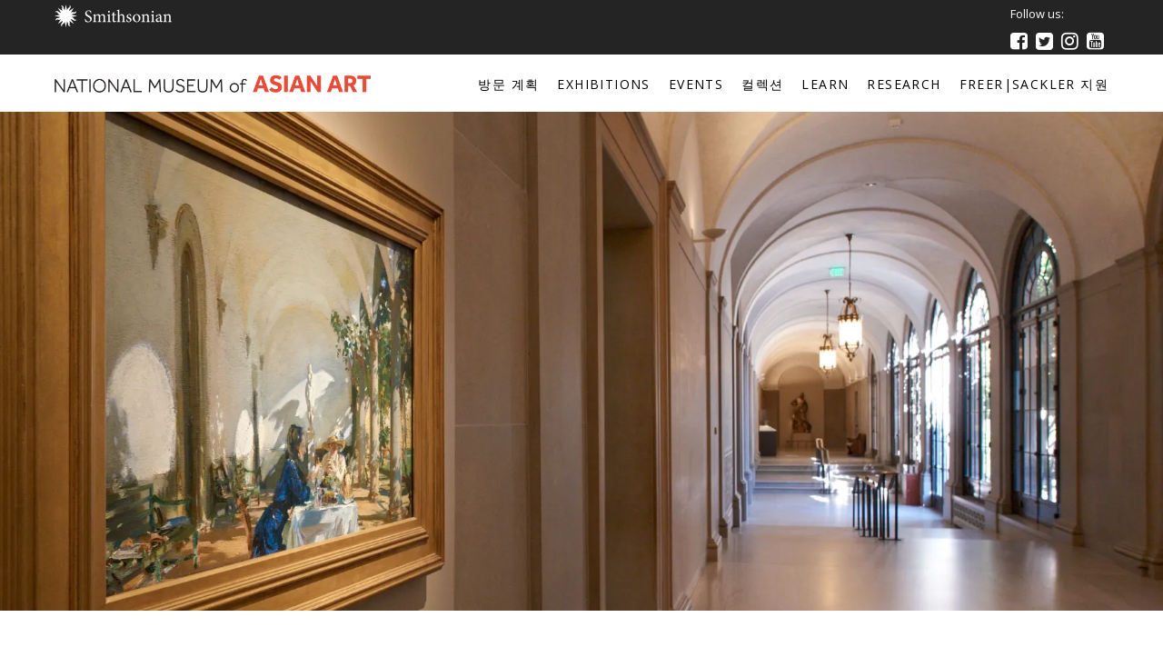

--- FILE ---
content_type: text/html; charset=UTF-8
request_url: https://asia-archive.si.edu/ko/%EB%AF%B8%EC%88%A0%EA%B4%80-%EC%86%8C%EA%B0%9C/
body_size: 23761
content:
<!DOCTYPE html>
<html lang="ko-KR">


<head>
<!-- Google Tag Manager -->
<script>(function(w,d,s,l,i){w[l]=w[l]||[];w[l].push({'gtm.start':
new Date().getTime(),event:'gtm.js'});var f=d.getElementsByTagName(s)[0],
j=d.createElement(s),dl=l!='dataLayer'?'&l='+l:'';j.async=true;j.src=
'https://www.googletagmanager.com/gtm.js?id='+i+dl;f.parentNode.insertBefore(j,f);
})(window,document,'script','dataLayer','GTM-N4K6ZMV');</script>
<!-- End Google Tag Manager -->
<!-- Global site tag (gtag.js) - Google Analytics - commenting out to set up GTM

<script async src="https://www.googletagmanager.com/gtag/js?id=UA-4004851-1"></script>
<script>
window.dataLayer = window.dataLayer || [];
function gtag()
{dataLayer.push(arguments);}
gtag('js', new Date());
gtag('config', 'UA-4004851-1');
</script>-->

<!-- Meta Pixel Code -->
<script>
!function(f,b,e,v,n,t,s)
{if(f.fbq)return;n=f.fbq=function(){n.callMethod?
n.callMethod.apply(n,arguments):n.queue.push(arguments)};
if(!f._fbq)f._fbq=n;n.push=n;n.loaded=!0;n.version='2.0';
n.queue=[];t=b.createElement(e);t.async=!0;
t.src=v;s=b.getElementsByTagName(e)[0];
s.parentNode.insertBefore(t,s)}(window, document,'script',
'https://connect.facebook.net/en_US/fbevents.js');
fbq('init', '604356714788346');
fbq('track', 'PageView');
</script>
<noscript><img height="1" width="1" style="display:none" src="https://www.facebook.com/tr?id=604356714788346&ev=PageView&noscript=1" /></noscript>
<!-- End Meta Pixel Code -->

<meta charset="UTF-8">
<meta name="viewport" content="width=device-width, initial-scale=1">
<link rel="profile" href="http://gmpg.org/xfn/11">
<link rel="pingback" href="https://asia-archive.si.edu/xmlrpc.php">
<script type="text/javascript">cpp_value="ASIA";</script>

<meta name='robots' content='index, follow, max-image-preview:large, max-snippet:-1, max-video-preview:-1' />

	<!-- This site is optimized with the Yoast SEO plugin v26.6 - https://yoast.com/wordpress/plugins/seo/ -->
	<title>미술관 소개 - Smithsonian&#039;s National Museum of Asian Art</title>
	<link rel="canonical" href="https://asia-archive.si.edu/ko/%eb%af%b8%ec%88%a0%ea%b4%80-%ec%86%8c%ea%b0%9c/" />
	<meta property="og:locale" content="ko_KR" />
	<meta property="og:type" content="article" />
	<meta property="og:title" content="미술관 소개 - Smithsonian&#039;s National Museum of Asian Art" />
	<meta property="og:description" content="Freer|Sackler에 오신 여러분, 환영합니다 스미스소니언의 아시아 예술 박물관인 프리어 미술관(Freer Gallery of Art)과 아서 M 새클러 갤러리(Arthur M. Sackler Gallery)에서 아시아와 미국이 만납니다. 워싱턴 DC의 내셔널 몰(National Mall)에 위치한 우리 박물관은 세계적인 수준의 아시아 예술품과 미국 예술품을 소장하고 관리합니다. 문화 전반에 대한 이해와 감상의 수준을 높이는 것이 우리 미술관의 존재 이유입니다. 이를 위해 아시아 예술의 ..." />
	<meta property="og:url" content="https://asia-archive.si.edu/ko/%eb%af%b8%ec%88%a0%ea%b4%80-%ec%86%8c%ea%b0%9c/" />
	<meta property="og:site_name" content="Smithsonian&#039;s National Museum of Asian Art" />
	<meta property="article:publisher" content="https://www.facebook.com/FreerSackler/" />
	<meta property="article:modified_time" content="2020-03-25T18:57:28+00:00" />
	<meta property="og:image" content="https://i2.wp.com/asia.si.edu/wp-content/uploads/2016/07/buildingviews17-1.jpg?fit=2600%2C1115&ssl=1" />
	<meta property="og:image:width" content="2600" />
	<meta property="og:image:height" content="1115" />
	<meta property="og:image:type" content="image/jpeg" />
	<meta name="twitter:card" content="summary_large_image" />
	<meta name="twitter:site" content="@freersackler" />
	<script type="application/ld+json" class="yoast-schema-graph">{"@context":"https://schema.org","@graph":[{"@type":"WebPage","@id":"https://asia-archive.si.edu/ko/%eb%af%b8%ec%88%a0%ea%b4%80-%ec%86%8c%ea%b0%9c/","url":"https://asia-archive.si.edu/ko/%eb%af%b8%ec%88%a0%ea%b4%80-%ec%86%8c%ea%b0%9c/","name":"미술관 소개 - Smithsonian&#039;s National Museum of Asian Art","isPartOf":{"@id":"https://asia.si.edu/#website"},"primaryImageOfPage":{"@id":"https://asia-archive.si.edu/ko/%eb%af%b8%ec%88%a0%ea%b4%80-%ec%86%8c%ea%b0%9c/#primaryimage"},"image":{"@id":"https://asia-archive.si.edu/ko/%eb%af%b8%ec%88%a0%ea%b4%80-%ec%86%8c%ea%b0%9c/#primaryimage"},"thumbnailUrl":"https://i0.wp.com/asia-archive.si.edu/wp-content/uploads/2016/07/buildingviews17-1.jpg?fit=2600%2C1115&ssl=1","datePublished":"2016-07-13T03:22:33+00:00","dateModified":"2020-03-25T18:57:28+00:00","breadcrumb":{"@id":"https://asia-archive.si.edu/ko/%eb%af%b8%ec%88%a0%ea%b4%80-%ec%86%8c%ea%b0%9c/#breadcrumb"},"inLanguage":"ko-KR","potentialAction":[{"@type":"ReadAction","target":["https://asia-archive.si.edu/ko/%eb%af%b8%ec%88%a0%ea%b4%80-%ec%86%8c%ea%b0%9c/"]}]},{"@type":"ImageObject","inLanguage":"ko-KR","@id":"https://asia-archive.si.edu/ko/%eb%af%b8%ec%88%a0%ea%b4%80-%ec%86%8c%ea%b0%9c/#primaryimage","url":"https://i0.wp.com/asia-archive.si.edu/wp-content/uploads/2016/07/buildingviews17-1.jpg?fit=2600%2C1115&ssl=1","contentUrl":"https://i0.wp.com/asia-archive.si.edu/wp-content/uploads/2016/07/buildingviews17-1.jpg?fit=2600%2C1115&ssl=1","width":2600,"height":1115,"caption":"프리어 미술관(Freer Gallery of Art)"},{"@type":"BreadcrumbList","@id":"https://asia-archive.si.edu/ko/%eb%af%b8%ec%88%a0%ea%b4%80-%ec%86%8c%ea%b0%9c/#breadcrumb","itemListElement":[{"@type":"ListItem","position":1,"name":"Home","item":"https://asia.si.edu/ko/"},{"@type":"ListItem","position":2,"name":"미술관 소개"}]},{"@type":"WebSite","@id":"https://asia.si.edu/#website","url":"https://asia.si.edu/","name":"National Museum of Asian Art","description":"","publisher":{"@id":"https://asia.si.edu/#organization"},"potentialAction":[{"@type":"SearchAction","target":{"@type":"EntryPoint","urlTemplate":"https://asia.si.edu/?s={search_term_string}"},"query-input":{"@type":"PropertyValueSpecification","valueRequired":true,"valueName":"search_term_string"}}],"inLanguage":"ko-KR"},{"@type":"Organization","@id":"https://asia.si.edu/#organization","name":"Smithsonian's National Museum of Asian Art","alternateName":"Freer Gallery of Art and Arthur M. Sackler Gallery","url":"https://asia.si.edu/","logo":{"@type":"ImageObject","inLanguage":"ko-KR","@id":"https://asia.si.edu/#/schema/logo/image/","url":"https://i0.wp.com/asia.si.edu/wp-content/uploads/2022/11/fs-logo-new.jpg?fit=1196%2C65&ssl=1","contentUrl":"https://i0.wp.com/asia.si.edu/wp-content/uploads/2022/11/fs-logo-new.jpg?fit=1196%2C65&ssl=1","width":1196,"height":65,"caption":"Smithsonian's National Museum of Asian Art"},"image":{"@id":"https://asia.si.edu/#/schema/logo/image/"},"sameAs":["https://www.facebook.com/FreerSackler/","https://x.com/freersackler","https://www.instagram.com/freersackler/","https://www.pinterest.com/freersackler/","https://www.youtube.com/user/FreerSackler"]}]}</script>
	<!-- / Yoast SEO plugin. -->


<link rel='dns-prefetch' href='//www.trumba.com' />
<link rel='dns-prefetch' href='//stats.wp.com' />
<link rel='dns-prefetch' href='//fonts.googleapis.com' />
<link rel='dns-prefetch' href='//v0.wordpress.com' />
<link rel='preconnect' href='//i0.wp.com' />
<link rel='preconnect' href='//c0.wp.com' />
<link rel="alternate" type="application/rss+xml" title="Smithsonian&#039;s National Museum of Asian Art &raquo; 피드" href="https://asia-archive.si.edu/ko/feed/" />
<link rel="alternate" type="application/rss+xml" title="Smithsonian&#039;s National Museum of Asian Art &raquo; 댓글 피드" href="https://asia-archive.si.edu/ko/comments/feed/" />
<link rel="alternate" title="oEmbed (JSON)" type="application/json+oembed" href="https://asia-archive.si.edu/ko/wp-json/oembed/1.0/embed?url=https%3A%2F%2Fasia-archive.si.edu%2Fko%2F%25eb%25af%25b8%25ec%2588%25a0%25ea%25b4%2580-%25ec%2586%258c%25ea%25b0%259c%2F" />
<link rel="alternate" title="oEmbed (XML)" type="text/xml+oembed" href="https://asia-archive.si.edu/ko/wp-json/oembed/1.0/embed?url=https%3A%2F%2Fasia-archive.si.edu%2Fko%2F%25eb%25af%25b8%25ec%2588%25a0%25ea%25b4%2580-%25ec%2586%258c%25ea%25b0%259c%2F&#038;format=xml" />
<style id='wp-img-auto-sizes-contain-inline-css' type='text/css'>
img:is([sizes=auto i],[sizes^="auto," i]){contain-intrinsic-size:3000px 1500px}
/*# sourceURL=wp-img-auto-sizes-contain-inline-css */
</style>
<style id='wp-emoji-styles-inline-css' type='text/css'>

	img.wp-smiley, img.emoji {
		display: inline !important;
		border: none !important;
		box-shadow: none !important;
		height: 1em !important;
		width: 1em !important;
		margin: 0 0.07em !important;
		vertical-align: -0.1em !important;
		background: none !important;
		padding: 0 !important;
	}
/*# sourceURL=wp-emoji-styles-inline-css */
</style>
<link rel='stylesheet' id='wp-block-library-css' href='https://c0.wp.com/c/6.9/wp-includes/css/dist/block-library/style.css' type='text/css' media='all' />
<style id='global-styles-inline-css' type='text/css'>
:root{--wp--preset--aspect-ratio--square: 1;--wp--preset--aspect-ratio--4-3: 4/3;--wp--preset--aspect-ratio--3-4: 3/4;--wp--preset--aspect-ratio--3-2: 3/2;--wp--preset--aspect-ratio--2-3: 2/3;--wp--preset--aspect-ratio--16-9: 16/9;--wp--preset--aspect-ratio--9-16: 9/16;--wp--preset--color--black: #000000;--wp--preset--color--cyan-bluish-gray: #abb8c3;--wp--preset--color--white: #ffffff;--wp--preset--color--pale-pink: #f78da7;--wp--preset--color--vivid-red: #cf2e2e;--wp--preset--color--luminous-vivid-orange: #ff6900;--wp--preset--color--luminous-vivid-amber: #fcb900;--wp--preset--color--light-green-cyan: #7bdcb5;--wp--preset--color--vivid-green-cyan: #00d084;--wp--preset--color--pale-cyan-blue: #8ed1fc;--wp--preset--color--vivid-cyan-blue: #0693e3;--wp--preset--color--vivid-purple: #9b51e0;--wp--preset--gradient--vivid-cyan-blue-to-vivid-purple: linear-gradient(135deg,rgb(6,147,227) 0%,rgb(155,81,224) 100%);--wp--preset--gradient--light-green-cyan-to-vivid-green-cyan: linear-gradient(135deg,rgb(122,220,180) 0%,rgb(0,208,130) 100%);--wp--preset--gradient--luminous-vivid-amber-to-luminous-vivid-orange: linear-gradient(135deg,rgb(252,185,0) 0%,rgb(255,105,0) 100%);--wp--preset--gradient--luminous-vivid-orange-to-vivid-red: linear-gradient(135deg,rgb(255,105,0) 0%,rgb(207,46,46) 100%);--wp--preset--gradient--very-light-gray-to-cyan-bluish-gray: linear-gradient(135deg,rgb(238,238,238) 0%,rgb(169,184,195) 100%);--wp--preset--gradient--cool-to-warm-spectrum: linear-gradient(135deg,rgb(74,234,220) 0%,rgb(151,120,209) 20%,rgb(207,42,186) 40%,rgb(238,44,130) 60%,rgb(251,105,98) 80%,rgb(254,248,76) 100%);--wp--preset--gradient--blush-light-purple: linear-gradient(135deg,rgb(255,206,236) 0%,rgb(152,150,240) 100%);--wp--preset--gradient--blush-bordeaux: linear-gradient(135deg,rgb(254,205,165) 0%,rgb(254,45,45) 50%,rgb(107,0,62) 100%);--wp--preset--gradient--luminous-dusk: linear-gradient(135deg,rgb(255,203,112) 0%,rgb(199,81,192) 50%,rgb(65,88,208) 100%);--wp--preset--gradient--pale-ocean: linear-gradient(135deg,rgb(255,245,203) 0%,rgb(182,227,212) 50%,rgb(51,167,181) 100%);--wp--preset--gradient--electric-grass: linear-gradient(135deg,rgb(202,248,128) 0%,rgb(113,206,126) 100%);--wp--preset--gradient--midnight: linear-gradient(135deg,rgb(2,3,129) 0%,rgb(40,116,252) 100%);--wp--preset--font-size--small: 13px;--wp--preset--font-size--medium: 20px;--wp--preset--font-size--large: 36px;--wp--preset--font-size--x-large: 42px;--wp--preset--spacing--20: 0.44rem;--wp--preset--spacing--30: 0.67rem;--wp--preset--spacing--40: 1rem;--wp--preset--spacing--50: 1.5rem;--wp--preset--spacing--60: 2.25rem;--wp--preset--spacing--70: 3.38rem;--wp--preset--spacing--80: 5.06rem;--wp--preset--shadow--natural: 6px 6px 9px rgba(0, 0, 0, 0.2);--wp--preset--shadow--deep: 12px 12px 50px rgba(0, 0, 0, 0.4);--wp--preset--shadow--sharp: 6px 6px 0px rgba(0, 0, 0, 0.2);--wp--preset--shadow--outlined: 6px 6px 0px -3px rgb(255, 255, 255), 6px 6px rgb(0, 0, 0);--wp--preset--shadow--crisp: 6px 6px 0px rgb(0, 0, 0);}:where(.is-layout-flex){gap: 0.5em;}:where(.is-layout-grid){gap: 0.5em;}body .is-layout-flex{display: flex;}.is-layout-flex{flex-wrap: wrap;align-items: center;}.is-layout-flex > :is(*, div){margin: 0;}body .is-layout-grid{display: grid;}.is-layout-grid > :is(*, div){margin: 0;}:where(.wp-block-columns.is-layout-flex){gap: 2em;}:where(.wp-block-columns.is-layout-grid){gap: 2em;}:where(.wp-block-post-template.is-layout-flex){gap: 1.25em;}:where(.wp-block-post-template.is-layout-grid){gap: 1.25em;}.has-black-color{color: var(--wp--preset--color--black) !important;}.has-cyan-bluish-gray-color{color: var(--wp--preset--color--cyan-bluish-gray) !important;}.has-white-color{color: var(--wp--preset--color--white) !important;}.has-pale-pink-color{color: var(--wp--preset--color--pale-pink) !important;}.has-vivid-red-color{color: var(--wp--preset--color--vivid-red) !important;}.has-luminous-vivid-orange-color{color: var(--wp--preset--color--luminous-vivid-orange) !important;}.has-luminous-vivid-amber-color{color: var(--wp--preset--color--luminous-vivid-amber) !important;}.has-light-green-cyan-color{color: var(--wp--preset--color--light-green-cyan) !important;}.has-vivid-green-cyan-color{color: var(--wp--preset--color--vivid-green-cyan) !important;}.has-pale-cyan-blue-color{color: var(--wp--preset--color--pale-cyan-blue) !important;}.has-vivid-cyan-blue-color{color: var(--wp--preset--color--vivid-cyan-blue) !important;}.has-vivid-purple-color{color: var(--wp--preset--color--vivid-purple) !important;}.has-black-background-color{background-color: var(--wp--preset--color--black) !important;}.has-cyan-bluish-gray-background-color{background-color: var(--wp--preset--color--cyan-bluish-gray) !important;}.has-white-background-color{background-color: var(--wp--preset--color--white) !important;}.has-pale-pink-background-color{background-color: var(--wp--preset--color--pale-pink) !important;}.has-vivid-red-background-color{background-color: var(--wp--preset--color--vivid-red) !important;}.has-luminous-vivid-orange-background-color{background-color: var(--wp--preset--color--luminous-vivid-orange) !important;}.has-luminous-vivid-amber-background-color{background-color: var(--wp--preset--color--luminous-vivid-amber) !important;}.has-light-green-cyan-background-color{background-color: var(--wp--preset--color--light-green-cyan) !important;}.has-vivid-green-cyan-background-color{background-color: var(--wp--preset--color--vivid-green-cyan) !important;}.has-pale-cyan-blue-background-color{background-color: var(--wp--preset--color--pale-cyan-blue) !important;}.has-vivid-cyan-blue-background-color{background-color: var(--wp--preset--color--vivid-cyan-blue) !important;}.has-vivid-purple-background-color{background-color: var(--wp--preset--color--vivid-purple) !important;}.has-black-border-color{border-color: var(--wp--preset--color--black) !important;}.has-cyan-bluish-gray-border-color{border-color: var(--wp--preset--color--cyan-bluish-gray) !important;}.has-white-border-color{border-color: var(--wp--preset--color--white) !important;}.has-pale-pink-border-color{border-color: var(--wp--preset--color--pale-pink) !important;}.has-vivid-red-border-color{border-color: var(--wp--preset--color--vivid-red) !important;}.has-luminous-vivid-orange-border-color{border-color: var(--wp--preset--color--luminous-vivid-orange) !important;}.has-luminous-vivid-amber-border-color{border-color: var(--wp--preset--color--luminous-vivid-amber) !important;}.has-light-green-cyan-border-color{border-color: var(--wp--preset--color--light-green-cyan) !important;}.has-vivid-green-cyan-border-color{border-color: var(--wp--preset--color--vivid-green-cyan) !important;}.has-pale-cyan-blue-border-color{border-color: var(--wp--preset--color--pale-cyan-blue) !important;}.has-vivid-cyan-blue-border-color{border-color: var(--wp--preset--color--vivid-cyan-blue) !important;}.has-vivid-purple-border-color{border-color: var(--wp--preset--color--vivid-purple) !important;}.has-vivid-cyan-blue-to-vivid-purple-gradient-background{background: var(--wp--preset--gradient--vivid-cyan-blue-to-vivid-purple) !important;}.has-light-green-cyan-to-vivid-green-cyan-gradient-background{background: var(--wp--preset--gradient--light-green-cyan-to-vivid-green-cyan) !important;}.has-luminous-vivid-amber-to-luminous-vivid-orange-gradient-background{background: var(--wp--preset--gradient--luminous-vivid-amber-to-luminous-vivid-orange) !important;}.has-luminous-vivid-orange-to-vivid-red-gradient-background{background: var(--wp--preset--gradient--luminous-vivid-orange-to-vivid-red) !important;}.has-very-light-gray-to-cyan-bluish-gray-gradient-background{background: var(--wp--preset--gradient--very-light-gray-to-cyan-bluish-gray) !important;}.has-cool-to-warm-spectrum-gradient-background{background: var(--wp--preset--gradient--cool-to-warm-spectrum) !important;}.has-blush-light-purple-gradient-background{background: var(--wp--preset--gradient--blush-light-purple) !important;}.has-blush-bordeaux-gradient-background{background: var(--wp--preset--gradient--blush-bordeaux) !important;}.has-luminous-dusk-gradient-background{background: var(--wp--preset--gradient--luminous-dusk) !important;}.has-pale-ocean-gradient-background{background: var(--wp--preset--gradient--pale-ocean) !important;}.has-electric-grass-gradient-background{background: var(--wp--preset--gradient--electric-grass) !important;}.has-midnight-gradient-background{background: var(--wp--preset--gradient--midnight) !important;}.has-small-font-size{font-size: var(--wp--preset--font-size--small) !important;}.has-medium-font-size{font-size: var(--wp--preset--font-size--medium) !important;}.has-large-font-size{font-size: var(--wp--preset--font-size--large) !important;}.has-x-large-font-size{font-size: var(--wp--preset--font-size--x-large) !important;}
/*# sourceURL=global-styles-inline-css */
</style>
<style id='core-block-supports-inline-css' type='text/css'>
/**
 * Core styles: block-supports
 */

/*# sourceURL=core-block-supports-inline-css */
</style>

<style id='classic-theme-styles-inline-css' type='text/css'>
/**
 * These rules are needed for backwards compatibility.
 * They should match the button element rules in the base theme.json file.
 */
.wp-block-button__link {
	color: #ffffff;
	background-color: #32373c;
	border-radius: 9999px; /* 100% causes an oval, but any explicit but really high value retains the pill shape. */

	/* This needs a low specificity so it won't override the rules from the button element if defined in theme.json. */
	box-shadow: none;
	text-decoration: none;

	/* The extra 2px are added to size solids the same as the outline versions.*/
	padding: calc(0.667em + 2px) calc(1.333em + 2px);

	font-size: 1.125em;
}

.wp-block-file__button {
	background: #32373c;
	color: #ffffff;
	text-decoration: none;
}

/*# sourceURL=/wp-includes/css/classic-themes.css */
</style>
<link rel='stylesheet' id='wpsm_tabs_r-font-awesome-front-css' href='https://asia-archive.si.edu/wp-content/plugins/tabs-responsive/assets/css/font-awesome/css/font-awesome.min.css?ver=6.9' type='text/css' media='all' />
<link rel='stylesheet' id='wpsm_tabs_r_bootstrap-front-css' href='https://asia-archive.si.edu/wp-content/plugins/tabs-responsive/assets/css/bootstrap-front.css?ver=6.9' type='text/css' media='all' />
<link rel='stylesheet' id='wpsm_tabs_r_animate-css' href='https://asia-archive.si.edu/wp-content/plugins/tabs-responsive/assets/css/animate.css?ver=6.9' type='text/css' media='all' />
<link rel='stylesheet' id='wpml-legacy-dropdown-0-css' href='https://asia-archive.si.edu/wp-content/plugins/sitepress-multilingual-cms/templates/language-switchers/legacy-dropdown/style.min.css?ver=1' type='text/css' media='all' />
<link rel='stylesheet' id='freersackler-style-css' href='https://asia-archive.si.edu/wp-content/themes/freersackler/style.css?ver=1634652302' type='text/css' media='all' />
<link rel='stylesheet' id='freersackler-fonts-css' href='https://fonts.googleapis.com/css?family=Open+Sans%3A300%2C400%2C400italic%2C600%2C600italic%2C700&#038;subset=latin%2Clatin-ext' type='text/css' media='all' />
<link rel='stylesheet' id='freersackler-fontawesome-css' href='https://asia-archive.si.edu/wp-content/themes/freersackler/assets/fonts/font-awesome/css/font-awesome.css?ver=20160121' type='text/css' media='all' />
<link rel='stylesheet' id='glossary-hint-css' href='https://asia-archive.si.edu/wp-content/plugins/glossary-by-codeat-premium/assets/css/tooltip-classic.css?ver=2.3.9' type='text/css' media='all' />
<script type="text/javascript" src="https://c0.wp.com/c/6.9/wp-includes/js/jquery/jquery.js" id="jquery-core-js"></script>
<script type="text/javascript" src="https://c0.wp.com/c/6.9/wp-includes/js/jquery/jquery-migrate.js" id="jquery-migrate-js"></script>
<script type="text/javascript" src="https://asia-archive.si.edu/wp-content/plugins/sitepress-multilingual-cms/templates/language-switchers/legacy-dropdown/script.min.js?ver=1" id="wpml-legacy-dropdown-0-js"></script>
<script type="text/javascript" src="https://www.trumba.com/scripts/spuds.js?ver=1" id="trumba-js"></script>
<link rel="https://api.w.org/" href="https://asia-archive.si.edu/ko/wp-json/" /><link rel="alternate" title="JSON" type="application/json" href="https://asia-archive.si.edu/ko/wp-json/wp/v2/pages/511594" /><link rel="EditURI" type="application/rsd+xml" title="RSD" href="https://asia-archive.si.edu/xmlrpc.php?rsd" />

<link rel='shortlink' href='https://wp.me/PbhxxW-295w' />
<meta name="generator" content="WPML ver:4.8.6 stt:1,29;" />

<link rel="alternate" type="application/rss+xml" title="Podcast RSS feed" href="https://asia-archive.si.edu/ko/feed/podcast" />

	<style>img#wpstats{display:none}</style>
		</head>

<body class="wp-singular page-template-default page page-id-511594 page-parent wp-theme-freersackler metaslider-plugin group-blog">
<!-- Google Tag Manager (noscript) -->
<noscript><iframe src="https://www.googletagmanager.com/ns.html?id=GTM-N4K6ZMV"
height="0" width="0" style="display:none;visibility:hidden" title="Google Tag Manager"></iframe></noscript>
<!-- End Google Tag Manager (noscript) -->
<div id="page" class="site">



	<a class="skip-link screen-reader-text" href="#content">Skip to content</a>

	
	<div id="global-branding">
		<div class="wrap">
			<a href="https://www.si.edu/" class="smithsonian-logo-link">
				<svg id="global-logo" data-name="global-logo" xmlns="http://www.w3.org/2000/svg" viewBox="0 0 282.4 54.68">
					<path class="logo-fill" d="M87.36 21.08c-.76-2.69-1.85-5.58-5.5-5.58a4.41 4.41 0 0 0-4.66 4.62c0 3.07 2 4.49 5.33 6.21s7.26 3.65 7.26 8.36c0 4.41-3.74 7.94-9.32 7.94a14.62 14.62 0 0 1-4.11-.63 14.38 14.38 0 0 1-2.06-.88 51.7 51.7 0 0 1-1.13-6.51l1.22-.29c.67 2.56 2.56 6.8 6.89 6.8a4.68 4.68 0 0 0 5-5c0-3.11-2.31-4.58-5.46-6.26-2.69-1.43-6.93-3.53-6.93-8.27 0-4 3.23-7.47 8.65-7.47a17.43 17.43 0 0 1 5.29 1c.17 1.51.38 3.15.71 5.79zM115.54 42v-1.1c2.48-.25 2.94-.42 2.94-3.4v-7c0-3-1-4.87-3.7-4.87a7.73 7.73 0 0 0-4.7 2.18 9.82 9.82 0 0 1 .13 1.76v8.19c0 2.65.38 2.9 2.69 3.15V42h-9v-1.1c2.6-.25 3-.46 3-3.23v-7.23c0-3.11-1.09-4.83-3.65-4.83-1.68 0-3.32 1.13-4.58 2.18v9.87c0 2.73.34 3 2.39 3.23V42h-8.87v-1.1c2.77-.25 3.15-.5 3.15-3.23V29c0-2.69-.13-2.9-2.56-3.28v-1A25.62 25.62 0 0 0 98.62 23v3.4c.88-.59 1.81-1.34 3.07-2.14a6.24 6.24 0 0 1 3.44-1.13 5 5 0 0 1 4.66 3.44 39.27 39.27 0 0 1 3.49-2.35 5.8 5.8 0 0 1 3.15-1.09c3.28 0 5.33 2.31 5.33 6.42v8.1c0 2.81.34 3 2.73 3.23V42zM126.8 42v-1.1c2.65-.25 2.94-.5 2.94-3.36v-8.65c0-2.6-.13-2.77-2.65-3.19v-1a26.48 26.48 0 0 0 6-1.64v14.48c0 2.86.29 3.11 3 3.36V42zm2.2-24.66a2.16 2.16 0 0 1 2.14-2.18 2.1 2.1 0 0 1 2.1 2.18 2.15 2.15 0 0 1-2.14 2.14 2.2 2.2 0 0 1-2.1-2.14zM145.87 42a4.26 4.26 0 0 1-1.76.55c-2.65 0-4.12-1.68-4.12-5V25.28h-2.9l-.17-.42 1.13-1.22H140v-3.06l2.73-2.77.59.08v5.75H148a1.19 1.19 0 0 1-.25 1.64h-4.45v10.79c0 3.4 1.39 4 2.44 4a6 6 0 0 0 2.6-.71l.38 1.09zM162 42v-1.1c2.44-.25 2.77-.5 2.77-3.23v-7c0-3.44-1.3-5.17-4.12-5.17a5.92 5.92 0 0 0-4.37 2.14v10c0 2.69.21 3 2.69 3.23V42H150v-1.1c2.52-.21 2.9-.46 2.9-3.23v-20c0-2.65-.08-2.86-2.86-3.11v-1a46 46 0 0 0 6.17-1.47V26.2c1.47-1.51 3.74-3.07 6-3.07 3.4 0 5.79 2.14 5.79 7.18v7.35c0 2.77.29 3 2.77 3.23V42zM183.71 28.6c-.8-2.48-2.27-4.16-4.33-4.16a2.74 2.74 0 0 0-2.73 2.9c0 1.89 1.68 2.86 3.57 3.65 3.15 1.3 5.29 2.81 5.29 5.71 0 3.82-3.57 5.79-6.93 5.79a8.43 8.43 0 0 1-4.83-1.43 19.8 19.8 0 0 1-.67-5l1.09-.21c.76 2.77 2.65 5.21 5.17 5.21a2.93 2.93 0 0 0 3-2.94c0-1.85-1.22-2.86-3.32-3.82-2.52-1.18-5.25-2.56-5.25-5.79 0-2.94 2.52-5.42 6.38-5.42a9.77 9.77 0 0 1 3.74.71 31.55 31.55 0 0 1 .92 4.49zM207 32.5c0 6.76-5 10-9.11 10a9.09 9.09 0 0 1-9.2-9.28c0-6.93 5.38-10.08 9.2-10.08A9.11 9.11 0 0 1 207 32.5zm-14.4-.63c0 5.29 2.31 9.24 5.75 9.24 2.6 0 4.75-1.93 4.75-7.68 0-4.91-2-8.9-5.63-8.9-2.63-.01-4.9 2.6-4.9 7.34zM221.25 42v-1.1c2.48-.25 2.77-.59 2.77-3.49v-7c0-2.9-1-4.79-3.82-4.79a7.51 7.51 0 0 0-4.58 2.14v9.87c0 2.86.25 3 2.73 3.28V42h-9.11v-1.1c2.86-.29 3.07-.5 3.07-3.28v-8.69c0-2.69-.25-2.81-2.52-3.23v-1a25.26 25.26 0 0 0 5.84-1.7v3.36c.84-.63 1.76-1.26 2.81-2a6.44 6.44 0 0 1 3.49-1.26c3.32 0 5.42 2.31 5.42 6.38v8.1c0 2.86.21 3 2.65 3.28V42zM232.34 42v-1.1c2.65-.25 2.94-.5 2.94-3.36v-8.65c0-2.6-.13-2.77-2.65-3.19v-1a26.48 26.48 0 0 0 6-1.64v14.48c0 2.86.29 3.11 3 3.36V42zm2.23-24.65a2.16 2.16 0 0 1 2.14-2.18 2.1 2.1 0 0 1 2.1 2.18 2.15 2.15 0 0 1-2.14 2.14 2.2 2.2 0 0 1-2.1-2.15zM257 42.5a3.42 3.42 0 0 1-2-.8 4.36 4.36 0 0 1-1-1.89c-1.68 1.13-3.7 2.69-5 2.69a5.07 5.07 0 0 1-5-5.12c0-2.06 1.09-3.36 3.4-4.16 2.52-.84 5.58-2 6.51-2.73v-.76c0-3-1.43-4.75-3.53-4.75a2.37 2.37 0 0 0-1.89.84 6.09 6.09 0 0 0-1.26 2.77 1.17 1.17 0 0 1-1.22 1 2.05 2.05 0 0 1-1.85-1.81c0-.63.55-1.09 1.34-1.68a18.75 18.75 0 0 1 6.3-2.94 5.48 5.48 0 0 1 3.44 1.13c1.47 1.22 1.89 2.94 1.89 5.12v7.81c0 1.89.76 2.52 1.47 2.52a3.19 3.19 0 0 0 1.51-.46l.42 1.09zm-3.07-10.58c-.88.46-2.9 1.34-3.78 1.76-1.64.76-2.56 1.55-2.56 3.07a3.07 3.07 0 0 0 3 3.23 6 6 0 0 0 3.36-1.51zM273.67 42v-1.1c2.48-.25 2.77-.59 2.77-3.49v-7c0-2.9-1-4.79-3.82-4.79a7.51 7.51 0 0 0-4.62 2.14v9.87c0 2.86.25 3 2.73 3.28V42h-9.11v-1.1c2.86-.29 3.07-.5 3.07-3.28v-8.69c0-2.69-.25-2.81-2.52-3.23v-1A25.26 25.26 0 0 0 268 23v3.36c.84-.63 1.76-1.26 2.81-2a6.44 6.44 0 0 1 3.49-1.26c3.32 0 5.42 2.31 5.42 6.38v8.1c0 2.86.21 3 2.65 3.28V42zM46.63 33.81a6.7 6.7 0 0 0-5.75-3.59l13.8-2.87-13.8-2.87a11.16 11.16 0 0 1 6.85-2.56c3 0 5.66-3.76 4-6.62 0 0-.5 4.49-6.16 3A6.7 6.7 0 0 0 39 19.81L46.67 8l-11.79 7.73a11.16 11.16 0 0 1 3-6.65c2.12-2.18 1.38-6.67-1.83-7.5 0 0 2.82 3.52-2.24 6.47a6.71 6.71 0 0 0-3.59 5.75L27.34 0l-2.87 13.8a11.17 11.17 0 0 1-2.57-6.85c0-3-3.76-5.66-6.61-4 0 0 4.49.5 3 6.16a6.7 6.7 0 0 0 1.53 6.6L8 8l6.3 9.61 1.43 2.18a11.16 11.16 0 0 1-6.66-3c-2.18-2.11-6.66-1.35-7.5 1.86 0 0 3.52-2.82 6.47 2.24a6.7 6.7 0 0 0 5.75 3.59L0 27.34l13.8 2.87a11.16 11.16 0 0 1-6.85 2.56c-3 0-5.66 3.76-4 6.62 0 0 .5-4.49 6.16-3a6.7 6.7 0 0 0 6.61-1.53L8 46.67l11.8-7.72a11.15 11.15 0 0 1-3 6.66c-2.11 2.18-1.35 6.66 1.86 7.5 0 0-2.82-3.52 2.24-6.47a6.7 6.7 0 0 0 3.59-5.75l2.87 13.8 2.88-13.8a11.16 11.16 0 0 1 2.56 6.85c0 3 3.76 5.66 6.62 4 0 0-4.49-.5-3-6.16A6.7 6.7 0 0 0 34.87 39l11.79 7.72-4.08-6.22-3.65-5.57a11.16 11.16 0 0 1 6.65 3c2.18 2.11 6.66 1.35 7.5-1.86.02-.01-3.51 2.81-6.45-2.26z"/>
				</svg>
				<span class="screen-reader-text">Smithsonian</span>
			</a>
			<nav id="global-navigation" class="global-navigation flyout-menu" role="navigation">
	<span class="screen-reader-text">Current Language</span>
	</nav><!-- #site-navigation -->

<!--add in social links to header-->
<nav class="social-links header-social-links" role="social-navigation">
<div class="soc-nav-label">Follow us: </div>
						<div class="menu-fs-social-menu-korean-container"><ul id="social-menu" class="menu"><li id="menu-item-511782" class="menu-item menu-item-type-custom menu-item-object-custom menu-item-511782"><a href="https://www.facebook.com/FreerSackler/"><span class="screen-reader-text">Facebook</span></a></li>
<li id="menu-item-511783" class="menu-item menu-item-type-custom menu-item-object-custom menu-item-511783"><a href="https://twitter.com/FreerSackler"><span class="screen-reader-text">Twitter</span></a></li>
<li id="menu-item-511784" class="menu-item menu-item-type-custom menu-item-object-custom menu-item-511784"><a href="https://www.instagram.com/freersackler/"><span class="screen-reader-text">Instagram</span></a></li>
<li id="menu-item-511787" class="menu-item menu-item-type-custom menu-item-object-custom menu-item-511787"><a href="https://www.youtube.com/user/FreerSackler"><span class="screen-reader-text">YouTube</span></a></li>
</ul></div>					</nav>
		</div>
	</div>
	<header id="masthead" class="site-header" role="banner">
		<div class="wrap">
										<a href="https://asia-archive.si.edu/ko/" class="site-logo-link" rel="home" itemprop="url">
					<img src="https://asia-archive.si.edu/wp-content/themes/freersackler/assets/images/fs-logo-new.jpg" alt="Freer and Sackler Galleries logo">
					<span class="screen-reader-text">Freer|Sackler</span>
							</a>

			<nav id="site-navigation" class="main-navigation flyout-menu" role="navigation">
	<button class="menu-toggle" aria-controls="top-menu" aria-expanded="false">Menu</button>
	<div class="menu-fs-main-menu-korean-container"><ul id="top-menu" class="menu"><li id="menu-item-511747" class="menu-item menu-item-type-post_type menu-item-object-page current-menu-ancestor current-menu-parent current_page_parent current_page_ancestor menu-item-has-children menu-item-511747"><a href="https://asia-archive.si.edu/ko/%eb%b0%a9%eb%ac%b8-%ea%b3%84%ed%9a%8d/"><span>방문 계획</span></a>
<ul class="sub-menu">
	<li id="menu-item-511748" class="menu-item menu-item-type-post_type menu-item-object-page current-menu-item page_item page-item-511594 current_page_item menu-item-511748"><a href="https://asia-archive.si.edu/ko/%eb%af%b8%ec%88%a0%ea%b4%80-%ec%86%8c%ea%b0%9c/" aria-current="page"><span>미술관 소개</span></a></li>
	<li id="menu-item-511749" class="menu-item menu-item-type-post_type menu-item-object-visit menu-item-511749"><a href="https://asia-archive.si.edu/ko/visit/%ea%b8%b8%ec%b0%be%ea%b8%b0/"><span>길찾기</span></a></li>
	<li id="menu-item-511750" class="menu-item menu-item-type-custom menu-item-object-custom menu-item-511750"><a href="/ko/visit/accessibility/"><span>Accessibility</span></a></li>
</ul>
</li>
<li id="menu-item-511845" class="menu-item menu-item-type-custom menu-item-object-custom menu-item-has-children menu-item-511845"><a href="/ko/exhibitions/"><span>Exhibitions</span></a>
<ul class="sub-menu">
	<li id="menu-item-533917" class="menu-item menu-item-type-custom menu-item-object-custom menu-item-533917"><a href="/exhibition-status/current/"><span>Current Exhibitions</span></a></li>
	<li id="menu-item-511848" class="menu-item menu-item-type-custom menu-item-object-custom menu-item-511848"><a href="/exhibition-status/past/"><span>Past Exhibitions</span></a></li>
	<li id="menu-item-511849" class="menu-item menu-item-type-custom menu-item-object-custom menu-item-511849"><a href="/exhibition-status/future/"><span>Future Exhibitions</span></a></li>
</ul>
</li>
<li id="menu-item-511850" class="menu-item menu-item-type-custom menu-item-object-custom menu-item-511850"><a href="/events-overview/"><span>Events</span></a></li>
<li id="menu-item-533928" class="menu-item menu-item-type-post_type menu-item-object-page menu-item-has-children menu-item-533928"><a href="https://asia-archive.si.edu/ko/%ec%bb%ac%eb%a0%89%ec%85%98/"><span>컬렉션</span></a>
<ul class="sub-menu">
	<li id="menu-item-533918" class="menu-item menu-item-type-post_type menu-item-object-collectionsarea menu-item-533918"><a href="https://asia-archive.si.edu/ko/collections-area/%ec%bb%ac%eb%a0%89%ec%85%98-%ec%95%84%eb%a9%94%eb%a6%ac%ec%b9%b8/"><span>컬렉션: 아메리칸</span></a></li>
	<li id="menu-item-533919" class="menu-item menu-item-type-post_type menu-item-object-collectionsarea menu-item-533919"><a href="https://asia-archive.si.edu/ko/collections-area/%ec%bb%ac%eb%a0%89%ec%85%98-%ea%b3%a0%eb%8c%80-%ec%9d%b4%ec%a7%91%ed%8a%b8/"><span>컬렉션: 고대 이집트</span></a></li>
	<li id="menu-item-533920" class="menu-item menu-item-type-post_type menu-item-object-collectionsarea menu-item-533920"><a href="https://asia-archive.si.edu/ko/collections-area/%ec%bb%ac%eb%a0%89%ec%85%98-%ea%b3%a0%eb%8c%80-%ea%b7%bc%eb%8f%99/"><span>컬렉션: 고대 근동</span></a></li>
	<li id="menu-item-533921" class="menu-item menu-item-type-post_type menu-item-object-collectionsarea menu-item-533921"><a href="https://asia-archive.si.edu/ko/collections-area/%ec%bb%ac%eb%a0%89%ec%85%98-%ec%9d%b4%ec%8a%ac%eb%9e%8c%ea%b6%8c%ec%9d%98-%ec%98%88%ec%88%a0/"><span>컬렉션: 이슬람권의 예술</span></a></li>
	<li id="menu-item-533922" class="menu-item menu-item-type-post_type menu-item-object-collectionsarea menu-item-533922"><a href="https://asia-archive.si.edu/ko/collections-area/%ec%bb%ac%eb%a0%89%ec%85%98-%ec%84%b1%ec%84%9c-%ec%82%ac%eb%b3%b8/"><span>컬렉션: 성서 사본</span></a></li>
	<li id="menu-item-533923" class="menu-item menu-item-type-post_type menu-item-object-collectionsarea menu-item-533923"><a href="https://asia-archive.si.edu/ko/collections-area/%ec%bb%ac%eb%a0%89%ec%85%98-%ec%a4%91%ea%b5%ad/"><span>컬렉션: 중국</span></a></li>
	<li id="menu-item-533929" class="menu-item menu-item-type-post_type menu-item-object-page menu-item-533929"><a href="https://asia-archive.si.edu/ko/%ec%bb%ac%eb%a0%89%ec%85%98/%ec%83%88%ed%81%b4%eb%9f%ac-%ec%bb%a8%ed%85%9c%ed%8f%ac%eb%9f%ac%eb%a6%ac/"><span>새클러 컨템포러리</span></a></li>
	<li id="menu-item-533924" class="menu-item menu-item-type-post_type menu-item-object-collectionsarea menu-item-533924"><a href="https://asia-archive.si.edu/ko/collections-area/%ec%bb%ac%eb%a0%89%ec%85%98-%ec%9d%bc%eb%b3%b8/"><span>컬렉션: 일본</span></a></li>
	<li id="menu-item-533925" class="menu-item menu-item-type-post_type menu-item-object-collectionsarea menu-item-533925"><a href="https://asia-archive.si.edu/ko/collections-area/%ec%bb%ac%eb%a0%89%ec%85%98-%ed%95%9c%ea%b5%ad/"><span>컬렉션: 한국</span></a></li>
	<li id="menu-item-533926" class="menu-item menu-item-type-post_type menu-item-object-collectionsarea menu-item-533926"><a href="https://asia-archive.si.edu/ko/collections-area/%ec%bb%ac%eb%a0%89%ec%85%98-%eb%82%a8%ec%95%84%ec%8b%9c%ec%95%84%ec%99%80-%ed%9e%88%eb%a7%90%eb%9d%bc%ec%95%bc/"><span>컬렉션: 남아시아와 히말라야</span></a></li>
	<li id="menu-item-511770" class="menu-item menu-item-type-custom menu-item-object-custom menu-item-511770"><a href="/ko/collections-area/southeast-asian/"><span>컬렉션: 동남 아시아</span></a></li>
</ul>
</li>
<li id="menu-item-511851" class="menu-item menu-item-type-custom menu-item-object-custom menu-item-has-children menu-item-511851"><a href="/ko/learn/"><span>Learn</span></a>
<ul class="sub-menu">
	<li id="menu-item-511853" class="menu-item menu-item-type-custom menu-item-object-custom menu-item-511853"><a href="/ko/learn/for-educators/"><span>For Educators</span></a></li>
	<li id="menu-item-511854" class="menu-item menu-item-type-custom menu-item-object-custom menu-item-511854"><a href="/ko/learn/kids-and-families/"><span>Kids and Families</span></a></li>
	<li id="menu-item-511852" class="menu-item menu-item-type-post_type menu-item-object-page menu-item-511852"><a href="https://asia-archive.si.edu/ko/freersackler-%ec%95%b1/"><span>Freer|Sackler 앱</span></a></li>
	<li id="menu-item-511772" class="menu-item menu-item-type-custom menu-item-object-custom menu-item-511772"><a href="/ko/podcast/"><span>Podcasts</span></a></li>
	<li id="menu-item-511855" class="menu-item menu-item-type-custom menu-item-object-custom menu-item-511855"><a href="/blog/"><span>Blog</span></a></li>
</ul>
</li>
<li id="menu-item-511856" class="menu-item menu-item-type-custom menu-item-object-custom menu-item-has-children menu-item-511856"><a href="/ko/research/"><span>Research</span></a>
<ul class="sub-menu">
	<li id="menu-item-511857" class="menu-item menu-item-type-custom menu-item-object-custom menu-item-511857"><a href="/ko/research/publications/"><span>Publications</span></a></li>
	<li id="menu-item-511858" class="menu-item menu-item-type-custom menu-item-object-custom menu-item-511858"><a href="/ko/research/conservation-scientific-research/"><span>Conservation &#038; Scientific Research</span></a></li>
	<li id="menu-item-511859" class="menu-item menu-item-type-custom menu-item-object-custom menu-item-511859"><a href="/ko/research/fellowships-internships/"><span>Fellowships &#038; Internships</span></a></li>
	<li id="menu-item-511860" class="menu-item menu-item-type-custom menu-item-object-custom menu-item-511860"><a href="/ko/research/scholarly-programs/"><span>Scholarly Programs</span></a></li>
	<li id="menu-item-511861" class="menu-item menu-item-type-custom menu-item-object-custom menu-item-511861"><a href="/ko/research/resources-for-researchers/"><span>Resources for Researchers</span></a></li>
	<li id="menu-item-511862" class="menu-item menu-item-type-custom menu-item-object-custom menu-item-511862"><a href="/ko/research/awards-prizes/"><span>Awards &#038; Prizes</span></a></li>
</ul>
</li>
<li id="menu-item-511773" class="menu-item menu-item-type-post_type menu-item-object-page menu-item-has-children menu-item-511773"><a href="https://asia-archive.si.edu/ko/freersackler-%ec%a7%80%ec%9b%90/"><span>Freer|Sackler 지원</span></a>
<ul class="sub-menu">
	<li id="menu-item-511778" class="menu-item menu-item-type-post_type menu-item-object-page menu-item-511778"><a href="https://asia-archive.si.edu/ko/freersackler%ec%9d%98-%ec%9e%90%ec%9b%90%eb%b4%89%ec%82%ac%ec%9e%90/"><span>Freer|Sackler의 자원봉사자</span></a></li>
</ul>
</li>
</ul></div></nav><!-- #site-navigation -->

		</div><!-- .wrap -->
	</header>
	<div class="header-search-wrapper">
		<form role="search" method="get" class="search-form search-form--site-header" action="https://asia-archive.si.edu/ko/" aria-label="Header Search"><label class="search-field-wrapper"><span class="screen-reader-text">Search this site</span><input type="search" class="search-field" placeholder="Search &hellip;" value="" name="s" title="Search for:" /></label><button type="submit" class="search-submit">Search</button></form>	</div><!-- .header-search-wrapper -->


	
	<div id="content" class="site-content">
			<div class="post-thumbnail hero-image">
			<img width="2555" height="1095" src="https://i0.wp.com/asia-archive.si.edu/wp-content/uploads/2016/07/buildingviews17-1.jpg?resize=2555%2C1095&amp;ssl=1" class="attachment-freersackler-hero-image size-freersackler-hero-image wp-post-image" alt="프리어 미술관(Freer Gallery of Art)" decoding="async" srcset="https://i0.wp.com/asia-archive.si.edu/wp-content/uploads/2016/07/buildingviews17-1.jpg?w=2600&amp;ssl=1 2600w, https://i0.wp.com/asia-archive.si.edu/wp-content/uploads/2016/07/buildingviews17-1.jpg?resize=300%2C129&amp;ssl=1 300w, https://i0.wp.com/asia-archive.si.edu/wp-content/uploads/2016/07/buildingviews17-1.jpg?resize=768%2C329&amp;ssl=1 768w, https://i0.wp.com/asia-archive.si.edu/wp-content/uploads/2016/07/buildingviews17-1.jpg?resize=1024%2C439&amp;ssl=1 1024w, https://i0.wp.com/asia-archive.si.edu/wp-content/uploads/2016/07/buildingviews17-1.jpg?resize=480%2C206&amp;ssl=1 480w, https://i0.wp.com/asia-archive.si.edu/wp-content/uploads/2016/07/buildingviews17-1.jpg?resize=200%2C86&amp;ssl=1 200w, https://i0.wp.com/asia-archive.si.edu/wp-content/uploads/2016/07/buildingviews17-1.jpg?w=1752&amp;ssl=1 1752w" sizes="(max-width: 2555px) 100vw, 2555px" data-attachment-id="475777" data-permalink="https://asia-archive.si.edu/ko/%eb%af%b8%ec%88%a0%ea%b4%80-%ec%86%8c%ea%b0%9c/buildingviews17-2-2/" data-orig-file="https://i0.wp.com/asia-archive.si.edu/wp-content/uploads/2016/07/buildingviews17-1.jpg?fit=2600%2C1115&amp;ssl=1" data-orig-size="2600,1115" data-comments-opened="1" data-image-meta="{&quot;aperture&quot;:&quot;0&quot;,&quot;credit&quot;:&quot;&quot;,&quot;camera&quot;:&quot;&quot;,&quot;caption&quot;:&quot;&quot;,&quot;created_timestamp&quot;:&quot;0&quot;,&quot;copyright&quot;:&quot;&quot;,&quot;focal_length&quot;:&quot;0&quot;,&quot;iso&quot;:&quot;0&quot;,&quot;shutter_speed&quot;:&quot;0&quot;,&quot;title&quot;:&quot;&quot;,&quot;orientation&quot;:&quot;0&quot;}" data-image-title="buildingviews17" data-image-description="" data-image-caption="" data-medium-file="https://i0.wp.com/asia-archive.si.edu/wp-content/uploads/2016/07/buildingviews17-1.jpg?fit=300%2C129&amp;ssl=1" data-large-file="https://i0.wp.com/asia-archive.si.edu/wp-content/uploads/2016/07/buildingviews17-1.jpg?fit=876%2C376&amp;ssl=1" />		</div>
	
	<div id="primary" class="content-area">
		<div class="wrap">
			<main id="main" class="site-main" role="main">

				
<div id="breadcrumb" class="breadcrumb-trail">

	<ul>
		<li><a href="https://asia-archive.si.edu/ko/" rel="home">Home</a></li><li>미술관 소개</li>	</ul>

	</div><!-- #breadcrumb -->


				
<article id="post-511594" class="post-511594 page type-page status-publish has-post-thumbnail hentry">
	<header class="entry-header">
		<h1 class="entry-title">미술관 소개</h1>	</header>
	<div class="entry-content">
		<h2>Freer|Sackler에 오신 여러분, 환영합니다</h2>
<p>스미스소니언의 아시아 예술 박물관인 프리어 미술관(Freer Gallery of Art)과 아서 M 새클러 갤러리(Arthur M. Sackler Gallery)에서 아시아와 미국이 만납니다. 워싱턴 DC의 내셔널 몰(National Mall)에 위치한 우리 박물관은 세계적인 수준의 아시아 예술품과 미국 예술품을 소장하고 관리합니다. 문화 전반에 대한 이해와 감상의 수준을 높이는 것이 우리 미술관의 존재 이유입니다. 이를 위해 아시아 예술의 걸작은 유명한 피코크 룸을 포함한 미국 유미주의 운동 작품들로 보완됩니다. 터키의 서부 해안부터 일본의 군도에 이르기까지 초월적 아름다움을 담은 작품에 흠뻑 매료되어 보시기 바랍니다. <a href="https://asia-archive.si.edu/ko/collections/">각종 소품과 아이디어, 그 뒤에 숨은 장인들과 조우해 보시기 바랍니다.</a></p>
<p>예술품이 제작된 상황과 예술품을 탄생시킨 문화에 귀 기울여 보시기 바랍니다. 어떤 작품들이<a href="https://asia-archive.si.edu/ko/exhibitions/">전시되어 있는지</a> 확인하세요.</p>
<hr />
<h2>역사 및 건축물</h2>
<p><a href="https://asia-archive.si.edu/ko/about/about-the-freer-gallery-of-art/">프리어 미술관(Freer Gallery of Art)</a> 역사 및 건축물. <a href="https://asia-archive.si.edu/ko/about-the-arthur-m-sackler-gallery/">아서 M 새클러 갤러리(Arthur M. Sackler Gallery)</a> 역사 및 건축물. <a href="https://asia-archive.si.edu/ko/about/about-the-freer-gallery-of-art/#freer">찰스 랭 프리어</a>는 19세기 중후반 철도 차량 제조업계에서 부를 축적했습니다. 유미주의 운동에 대한 그의 관심이 예술에 대한 취향을 형성하는데 일조하면서 1880년대 후반 프리어는 휘슬러의 회화와 종이 위의 작품을 적극적으로 수집하기 시작했습니다. 휘슬러의 작품을 천 점 이상 수집했던 것으로 보이는 프리어는 아시아 예술과 문화에 대한 그만의 관심으로 자연스럽게 동쪽을 향해 주의를 기울이게 되었습니다.</p>
	</div>
	<footer class="entry-footer">
			</footer>
</article><!-- #post-## -->
			</main>

					</div><!-- .wrap -->
	</div><!-- #primary -->

	<div class="page-footer-sections">
		<div class="wrap">
		
	<div class="three-col">
			</div><!-- .three-col -->
		</div><!-- .wrap -->
	</div><!-- .page-footer-sections -->


	</div><!-- #content -->

	
		<footer id="colophon" class="site-footer" role="contentinfo">
						<div id="custom-footer">
	<div class="wrap">

		<div class="footer-widgets">
			<div class="widgets-block">
				<div class="footer-nav-widget">
					<section id="nav_menu-3" class="widget widget_nav_menu"><h5 class="widget-title">Visit</h5><div class="menu-fs-footer-visit-korean-container"><ul id="menu-fs-footer-visit-korean" class="menu"><li id="menu-item-511742" class="menu-item menu-item-type-post_type menu-item-object-page current-menu-item page_item page-item-511594 current_page_item menu-item-511742"><a href="https://asia-archive.si.edu/ko/%eb%af%b8%ec%88%a0%ea%b4%80-%ec%86%8c%ea%b0%9c/" aria-current="page">미술관 소개</a></li>
<li id="menu-item-511743" class="menu-item menu-item-type-post_type menu-item-object-visit menu-item-511743"><a href="https://asia-archive.si.edu/ko/visit/%ea%b8%b8%ec%b0%be%ea%b8%b0/">길찾기</a></li>
</ul></div></section>				</div><!-- .footer-nav-widget -->

				<div class="footer-nav-widget">
					<section id="nav_menu-4" class="widget widget_nav_menu"><h5 class="widget-title">Exhibitions</h5><div class="menu-fs-footer-exhibitions-korean-container"><ul id="menu-fs-footer-exhibitions-korean" class="menu"><li id="menu-item-511739" class="menu-item menu-item-type-taxonomy menu-item-object-exhibition_status menu-item-511739"><a href="https://asia-archive.si.edu/exhibition-status/current/">Current Exhibitions</a></li>
<li id="menu-item-511740" class="menu-item menu-item-type-taxonomy menu-item-object-exhibition_status menu-item-511740"><a href="https://asia-archive.si.edu/exhibition-status/future/">Future Exhibitions</a></li>
<li id="menu-item-511843" class="menu-item menu-item-type-taxonomy menu-item-object-exhibition_status menu-item-511843"><a href="https://asia-archive.si.edu/exhibition-status/past/">Past Exhibitions</a></li>
</ul></div></section><section id="nav_menu-8" class="widget widget_nav_menu"><h5 class="widget-title">Learn</h5><div class="menu-fs-footer-learn-korean-container"><ul id="menu-fs-footer-learn-korean" class="menu"><li id="menu-item-511790" class="menu-item menu-item-type-post_type menu-item-object-page menu-item-511790"><a href="https://asia-archive.si.edu/ko/freersackler-%ec%95%b1/">Freer|Sackler 앱</a></li>
<li id="menu-item-511791" class="menu-item menu-item-type-custom menu-item-object-custom menu-item-511791"><a href="/podcast/">Podcasts</a></li>
</ul></div></section>				</div><!-- .footer-nav-widget -->

				<div class="footer-nav-widget">
					<section id="nav_menu-5" class="widget widget_nav_menu"><h5 class="widget-title">Events</h5></section>				</div><!-- .footer-nav-widget -->

				<div class="footer-nav-widget">
					<section id="nav_menu-9" class="widget widget_nav_menu"><h5 class="widget-title">Support</h5><div class="menu-fs-footer-support-korean-container"><ul id="menu-fs-footer-support-korean" class="menu"><li id="menu-item-511788" class="menu-item menu-item-type-post_type menu-item-object-page menu-item-511788"><a href="https://asia-archive.si.edu/ko/%ec%a7%80%ec%9b%90-%eb%b6%84%ec%95%bc/">지원 분야</a></li>
</ul></div></section>				</div><!-- .footer-nav-widget -->

				<div class="footer-nav-widget">
					<section id="icl_lang_sel_widget-2" class="widget widget_icl_lang_sel_widget">
<div
	 class="wpml-ls-sidebars-footer-5 wpml-ls wpml-ls-legacy-dropdown js-wpml-ls-legacy-dropdown">
	<ul role="menu">

		<li role="none" tabindex="0" class="wpml-ls-slot-footer-5 wpml-ls-item wpml-ls-item-ko wpml-ls-current-language wpml-ls-last-item wpml-ls-item-legacy-dropdown">
			<a href="#" class="js-wpml-ls-item-toggle wpml-ls-item-toggle" role="menuitem" title="한국어(한국어)로 전환">
                <span class="wpml-ls-native" role="menuitem">한국어</span></a>

			<ul class="wpml-ls-sub-menu" role="menu">
				
					<li class="wpml-ls-slot-footer-5 wpml-ls-item wpml-ls-item-en wpml-ls-first-item" role="none">
						<a href="https://asia-archive.si.edu/about/" class="wpml-ls-link" role="menuitem" aria-label="영어(English)로 전환" title="영어(English)로 전환">
                            <span class="wpml-ls-native" lang="en">English</span><span class="wpml-ls-display"><span class="wpml-ls-bracket"> (</span>영어<span class="wpml-ls-bracket">)</span></span></a>
					</li>

							</ul>

		</li>

	</ul>
</div>
</section><section id="nav_menu-7" class="widget widget_nav_menu"><h5 class="widget-title">Research</h5><div class="menu-fs-footer-research-korean-container"><ul id="menu-fs-footer-research-korean" class="menu"><li id="menu-item-511741" class="menu-item menu-item-type-custom menu-item-object-custom menu-item-511741"><a href="/research/publications/">Publications</a></li>
</ul></div></section><section id="custom_html-3" class="widget_text widget widget_custom_html"><div class="textwidget custom-html-widget"><h5 class="widget-title"><a href="/blog/">Blog</a></h5></div></section>				</div><!-- .footer-nav-widget -->
			</div><!-- .widgets-block -->

			<div class="widgets-block">
				<div class="footer-nav-widget">

					
					<nav class="social-links footer-social-links" role="social-navigation">
						<div class="menu-fs-social-menu-korean-container"><ul id="social-menu" class="menu"><li class="menu-item menu-item-type-custom menu-item-object-custom menu-item-511782"><a href="https://www.facebook.com/FreerSackler/"><span class="screen-reader-text">Facebook</span></a></li>
<li class="menu-item menu-item-type-custom menu-item-object-custom menu-item-511783"><a href="https://twitter.com/FreerSackler"><span class="screen-reader-text">Twitter</span></a></li>
<li class="menu-item menu-item-type-custom menu-item-object-custom menu-item-511784"><a href="https://www.instagram.com/freersackler/"><span class="screen-reader-text">Instagram</span></a></li>
<li class="menu-item menu-item-type-custom menu-item-object-custom menu-item-511787"><a href="https://www.youtube.com/user/FreerSackler"><span class="screen-reader-text">YouTube</span></a></li>
</ul></div>					</nav>

					<div class="footer-newsletter">
						<form action="https://mclist.us17.list-manage.com/subscribe/post?u=61c373693116aaf1cc7cd8221&amp;id=87511cfbc9" method="post" id="mc-embedded-subscribe-form" name="mc-embedded-subscribe-form" class="validate" target="_blank" novalidate>
							<label>
								<span class="screen-reader-text">Subscribe to our mailing list</span>
								<input type="email" value="" name="EMAIL" class="email" id="mce-EMAIL" placeholder="Get Updates In Your Inbox" title="Email address" required>
							</label>
							<!-- real people should not fill this in and expect good things - do not remove this or risk form bot signups-->
							<div style="position: absolute; left: -5000px;" aria-hidden="true"><input type="text" name="b_61c373693116aaf1cc7cd8221_87511cfbc9" tabindex="-1" value=""></div>
							<button type="submit"><span class="screen-reader-text">Sign Up</span></button>
						</form>
						<!--End mc_embed_signup-->
					</div>

				</div><!-- .footer-nav-widget -->
			</div><!-- .widgets-block -->
		</div><!-- .footer-widgets -->

	</div> <!-- .wrap -->
</div> <!-- #custom-footer -->
			<div class="site-info">
	<div class="wrap">

		<div class="site-info-blocks">

			<div class="footer-block">
				<div class="footer-branding">
					<a href="https://www.si.edu/" class="smithsonian-logo-link">
							
<svg id="footer_logo" version="1.1" xmlns="http://www.w3.org/2000/svg" xmlns:xlink="http://www.w3.org/1999/xlink" x="0px" y="0px"
	 viewBox="0 0 542 202" style="enable-background:new 0 0 542 202;" xml:space="preserve">
<style type="text/css">
	.st0{fill:#FFFFFF;stroke:#FFFFFF;stroke-width:0.5;stroke-miterlimit:10;}
	.st1{fill:#FFFFFF;stroke:#FFFFFF;stroke-miterlimit:10;}
	.st2{fill:#FFFFFF;}
</style>
<g id="Layer_1">
</g>
<g id="National_Museum_of_Asian_Art_Smithsonian">
	<g>
		<path class="st0" d="M38.64,23.3h2.3l19.69,27.37V23.3h2.16v30.68h-2.3l-19.69-27v27h-2.16V23.3z"/>
		<path class="st0" d="M80.68,23.3h2.21l12.56,30.68h-2.53l-4-9.89H74.47l-3.96,9.89h-2.39L80.68,23.3z M88.09,42.03l-6.39-15.92
			L75.3,42.03H88.09z"/>
		<path class="st0" d="M104.6,25.28H92.69V23.3h26.04v1.98h-11.91v28.7h-2.21V25.28z"/>
		<path class="st0" d="M124.29,23.3h2.21v30.68h-2.21V23.3z"/>
		<path class="st0" d="M148.71,54.72c-2.21,0-4.24-0.41-6.09-1.24c-1.86-0.83-3.46-1.96-4.81-3.4c-1.35-1.44-2.41-3.14-3.17-5.08
			c-0.77-1.95-1.15-4.05-1.15-6.32c0-2.24,0.38-4.34,1.15-6.3c0.77-1.96,1.82-3.67,3.17-5.13c1.35-1.46,2.95-2.6,4.81-3.43
			c1.85-0.83,3.89-1.24,6.09-1.24c2.21,0,4.24,0.41,6.1,1.24c1.85,0.83,3.46,1.97,4.81,3.43c1.35,1.46,2.41,3.17,3.17,5.13
			c0.77,1.96,1.15,4.06,1.15,6.3c0,2.27-0.38,4.38-1.15,6.32c-0.77,1.95-1.82,3.64-3.17,5.08c-1.35,1.44-2.95,2.58-4.81,3.4
			C152.95,54.31,150.92,54.72,148.71,54.72z M148.71,52.65c1.93,0,3.7-0.36,5.29-1.08c1.59-0.72,2.95-1.72,4.07-2.99
			c1.12-1.27,1.98-2.76,2.6-4.46c0.61-1.7,0.92-3.52,0.92-5.45c0-1.93-0.31-3.76-0.92-5.47c-0.61-1.72-1.48-3.2-2.6-4.46
			c-1.12-1.26-2.48-2.25-4.07-2.99c-1.59-0.74-3.36-1.1-5.29-1.1c-1.93,0-3.7,0.37-5.29,1.1c-1.6,0.74-2.95,1.73-4.07,2.99
			c-1.12,1.26-1.99,2.75-2.6,4.46c-0.61,1.72-0.92,3.54-0.92,5.47c0,1.93,0.31,3.75,0.92,5.45c0.61,1.7,1.48,3.19,2.6,4.46
			c1.12,1.27,2.48,2.27,4.07,2.99C145.02,52.29,146.78,52.65,148.71,52.65z"/>
		<path class="st0" d="M170.93,23.3h2.3l19.69,27.37V23.3h2.16v30.68h-2.3l-19.69-27v27h-2.16V23.3z"/>
		<path class="st0" d="M212.97,23.3h2.21l12.56,30.68h-2.53l-4-9.89h-14.44l-3.96,9.89h-2.39L212.97,23.3z M220.38,42.03
			l-6.39-15.92l-6.39,15.92H220.38z"/>
		<path class="st0" d="M233.08,23.3h2.21v28.61h17.39v2.07h-19.6V23.3z"/>
		<path class="st0" d="M272.31,23.3h2.39l10.67,18.22l10.9-18.22h2.12l1.38,30.68h-2.21l-1.06-27.23l-10.58,17.57h-1.43L274.2,26.8
			l-1.06,27.19h-2.21L272.31,23.3z"/>
		<path class="st0" d="M307.55,23.3h2.21v17.3c0,1.75,0.14,3.36,0.41,4.83c0.28,1.47,0.77,2.74,1.49,3.82
			c0.72,1.07,1.69,1.91,2.92,2.51c1.23,0.6,2.79,0.9,4.69,0.9c1.9,0,3.46-0.3,4.69-0.9c1.23-0.6,2.2-1.43,2.92-2.51
			c0.72-1.07,1.22-2.35,1.5-3.82c0.28-1.47,0.41-3.08,0.41-4.83V23.3h2.21v18.45c0,1.81-0.19,3.5-0.58,5.08
			c-0.38,1.58-1.03,2.95-1.93,4.12c-0.91,1.17-2.11,2.09-3.61,2.76c-1.5,0.67-3.37,1.01-5.61,1.01c-2.24,0-4.11-0.34-5.61-1.01
			c-1.5-0.67-2.71-1.59-3.61-2.76c-0.9-1.17-1.55-2.54-1.93-4.12c-0.38-1.58-0.57-3.27-0.57-5.08V23.3z"/>
		<path class="st0" d="M338.97,48.37c1.04,1.26,2.29,2.29,3.75,3.08c1.46,0.8,3.23,1.2,5.31,1.2c1.2,0,2.29-0.14,3.29-0.41
			c1-0.28,1.85-0.68,2.58-1.22c0.72-0.54,1.28-1.21,1.68-2.02c0.4-0.81,0.6-1.75,0.6-2.83c0-1.13-0.22-2.1-0.67-2.9
			c-0.45-0.8-1.04-1.46-1.77-2c-0.74-0.54-1.57-0.97-2.51-1.31c-0.94-0.34-1.88-0.64-2.83-0.92c-1.17-0.31-2.33-0.65-3.5-1.04
			c-1.17-0.38-2.21-0.89-3.13-1.52s-1.66-1.43-2.23-2.39c-0.57-0.96-0.85-2.21-0.85-3.75c0-1.04,0.21-2.04,0.64-2.99
			c0.43-0.95,1.05-1.78,1.86-2.48c0.81-0.71,1.81-1.26,2.99-1.68c1.18-0.41,2.52-0.62,4.02-0.62c1.29,0,2.43,0.14,3.43,0.41
			s1.87,0.62,2.62,1.03c0.75,0.41,1.38,0.87,1.89,1.36c0.51,0.49,0.93,0.97,1.26,1.43l-1.56,1.33c-0.28-0.37-0.63-0.76-1.06-1.17
			c-0.43-0.41-0.95-0.8-1.56-1.15c-0.61-0.35-1.34-0.64-2.19-0.87c-0.84-0.23-1.82-0.34-2.92-0.34c-1.26,0-2.34,0.17-3.24,0.51
			c-0.9,0.34-1.65,0.78-2.23,1.33c-0.58,0.55-1.01,1.17-1.29,1.86c-0.28,0.69-0.41,1.4-0.41,2.14c0,1.1,0.25,2.02,0.76,2.74
			c0.51,0.72,1.17,1.32,2,1.79c0.83,0.47,1.76,0.87,2.78,1.17c1.03,0.31,2.06,0.6,3.1,0.88c1.07,0.28,2.15,0.62,3.22,1.04
			c1.07,0.41,2.03,0.96,2.88,1.66c0.84,0.69,1.53,1.56,2.07,2.6c0.54,1.04,0.8,2.33,0.8,3.87c0,1.32-0.28,2.51-0.83,3.56
			s-1.3,1.96-2.23,2.69c-0.94,0.74-2.05,1.3-3.34,1.7s-2.67,0.6-4.14,0.6c-1.29,0-2.48-0.14-3.59-0.41
			c-1.1-0.28-2.11-0.63-3.01-1.08c-0.9-0.44-1.7-0.95-2.39-1.52c-0.69-0.57-1.25-1.16-1.68-1.77L338.97,48.37z"/>
		<path class="st0" d="M365.56,23.3h18.4v2.07h-16.19v11.59h12.65v2.07h-12.65v12.88h17.39v2.07h-19.6V23.3z"/>
		<path class="st0" d="M391.41,23.3h2.21v17.3c0,1.75,0.14,3.36,0.41,4.83c0.28,1.47,0.77,2.74,1.49,3.82
			c0.72,1.07,1.69,1.91,2.92,2.51c1.23,0.6,2.79,0.9,4.69,0.9s3.46-0.3,4.69-0.9c1.23-0.6,2.2-1.43,2.92-2.51
			c0.72-1.07,1.22-2.35,1.5-3.82c0.28-1.47,0.41-3.08,0.41-4.83V23.3h2.21v18.45c0,1.81-0.19,3.5-0.58,5.08
			c-0.38,1.58-1.03,2.95-1.93,4.12c-0.91,1.17-2.11,2.09-3.61,2.76c-1.5,0.67-3.37,1.01-5.61,1.01s-4.11-0.34-5.61-1.01
			c-1.5-0.67-2.71-1.59-3.61-2.76c-0.91-1.17-1.55-2.54-1.93-4.12c-0.38-1.58-0.57-3.27-0.57-5.08V23.3z"/>
		<path class="st0" d="M424.02,23.3h2.39l10.67,18.22l10.9-18.22h2.12l1.38,30.68h-2.21l-1.06-27.23l-10.58,17.57h-1.43l-10.3-17.53
			l-1.06,27.19h-2.21L424.02,23.3z"/>
		<path class="st0" d="M481.48,54.54c-1.5,0-2.91-0.29-4.23-0.87c-1.32-0.58-2.48-1.38-3.47-2.39c-1-1.01-1.78-2.19-2.35-3.54
			c-0.57-1.35-0.85-2.79-0.85-4.32c0-1.53,0.28-2.97,0.85-4.32s1.35-2.53,2.35-3.54c1-1.01,2.15-1.81,3.47-2.39
			c1.32-0.58,2.73-0.87,4.23-0.87c1.5,0,2.91,0.29,4.23,0.87c1.32,0.58,2.48,1.38,3.47,2.39c1,1.01,1.78,2.19,2.35,3.54
			s0.85,2.79,0.85,4.32c0,1.53-0.28,2.98-0.85,4.32c-0.57,1.35-1.35,2.53-2.35,3.54c-1,1.01-2.15,1.81-3.47,2.39
			C484.39,54.25,482.98,54.54,481.48,54.54z M481.48,52.65c1.23,0,2.38-0.25,3.45-0.74c1.07-0.49,2-1.15,2.78-1.98
			s1.39-1.8,1.84-2.92c0.44-1.12,0.67-2.32,0.67-3.61c0-1.23-0.23-2.4-0.69-3.52s-1.08-2.11-1.86-2.97
			c-0.78-0.86-1.71-1.53-2.78-2.02c-1.07-0.49-2.21-0.74-3.4-0.74c-1.26,0-2.42,0.25-3.47,0.74c-1.06,0.49-1.98,1.15-2.76,1.98
			c-0.78,0.83-1.4,1.8-1.84,2.92s-0.67,2.32-0.67,3.61c0,1.26,0.23,2.44,0.69,3.54s1.08,2.09,1.86,2.94
			c0.78,0.86,1.71,1.54,2.78,2.03S480.28,52.65,481.48,52.65z"/>
		<path class="st0" d="M499.87,34.76h-4.23v-1.93h4.23v-2.44c0-2.51,0.56-4.45,1.68-5.79c1.12-1.35,2.74-2.02,4.85-2.02
			c1.38,0,2.52,0.23,3.43,0.69c0.9,0.46,1.66,1.04,2.28,1.75l-1.33,1.29c-0.64-0.64-1.29-1.11-1.93-1.4
			c-0.64-0.29-1.4-0.44-2.25-0.44c-0.68,0-1.3,0.09-1.86,0.28c-0.57,0.18-1.06,0.53-1.47,1.03c-0.41,0.51-0.74,1.2-0.97,2.07
			c-0.23,0.88-0.34,2-0.34,3.38v1.61h6.99v1.93h-6.99v19.23h-2.07V34.76z"/>
		<path class="st1" d="M50.04,69.97h10.02l14.64,40.02h-9.9l-3.06-9.18h-14.1l-3.06,9.18H35.1L50.04,69.97z M59.58,93.79
			l-4.86-15.12l-4.98,15.12H59.58z"/>
		<path class="st1" d="M81.18,98.05c0.52,0.56,1.13,1.13,1.83,1.71c0.7,0.58,1.48,1.11,2.34,1.59c0.86,0.48,1.8,0.87,2.82,1.17
			c1.02,0.3,2.11,0.45,3.27,0.45c0.68,0,1.36-0.1,2.04-0.3c0.68-0.2,1.3-0.49,1.86-0.87c0.56-0.38,1.01-0.84,1.35-1.38
			c0.34-0.54,0.51-1.15,0.51-1.83c0-1.48-0.72-2.63-2.16-3.45c-1.44-0.82-3.72-1.63-6.84-2.43c-1.52-0.36-2.93-0.88-4.23-1.56
			c-1.3-0.68-2.42-1.5-3.36-2.46c-0.94-0.96-1.67-2.06-2.19-3.3c-0.52-1.24-0.78-2.62-0.78-4.14c0-1.68,0.3-3.26,0.9-4.74
			c0.6-1.48,1.51-2.79,2.73-3.93c1.22-1.14,2.74-2.04,4.56-2.7c1.82-0.66,3.97-0.99,6.45-0.99c2.04,0,3.84,0.21,5.4,0.63
			s2.89,0.92,3.99,1.5c1.1,0.58,2,1.18,2.7,1.8c0.7,0.62,1.23,1.11,1.59,1.47l-5.22,5.76c-0.44-0.36-0.95-0.75-1.53-1.17
			c-0.58-0.42-1.23-0.81-1.95-1.17c-0.72-0.36-1.51-0.66-2.37-0.9c-0.86-0.24-1.77-0.36-2.73-0.36c-0.64,0-1.27,0.1-1.89,0.3
			c-0.62,0.2-1.18,0.47-1.68,0.81c-0.5,0.34-0.9,0.74-1.2,1.2c-0.3,0.46-0.45,0.95-0.45,1.47c0,1.36,0.72,2.46,2.16,3.3
			s3.42,1.54,5.94,2.1c1.48,0.36,2.93,0.85,4.35,1.47c1.42,0.62,2.69,1.43,3.81,2.43c1.12,1,2.02,2.23,2.7,3.69
			c0.68,1.46,1.02,3.23,1.02,5.31c0,1.8-0.4,3.46-1.2,4.98c-0.8,1.52-1.89,2.84-3.27,3.96c-1.38,1.12-3,1.99-4.86,2.61
			s-3.87,0.93-6.03,0.93c-2,0-3.82-0.19-5.46-0.57c-1.64-0.38-3.12-0.88-4.44-1.5c-1.32-0.62-2.51-1.33-3.57-2.13
			c-1.06-0.8-1.97-1.62-2.73-2.46L81.18,98.05z"/>
		<path class="st1" d="M112.14,69.97h9.06v40.02h-9.06V69.97z"/>
		<path class="st1" d="M139.86,69.97h10.02l14.64,40.02h-9.9l-3.06-9.18h-14.1l-3.06,9.18h-9.48L139.86,69.97z M149.4,93.79
			l-4.86-15.12l-4.98,15.12H149.4z"/>
		<path class="st1" d="M168.24,69.97h8.64l17.34,25.98V69.97h8.94v40.02h-8.22l-17.76-26.46v26.46h-8.94V69.97z"/>
		<path class="st1" d="M233.04,69.97h10.02l14.64,40.02h-9.9l-3.06-9.18h-14.1l-3.06,9.18h-9.48L233.04,69.97z M242.58,93.79
			l-4.86-15.12l-4.98,15.12H242.58z"/>
		<path class="st1" d="M261.18,69.97h14.88c2.32,0,4.36,0.33,6.12,0.99c1.76,0.66,3.23,1.56,4.41,2.7c1.18,1.14,2.06,2.47,2.64,3.99
			c0.58,1.52,0.87,3.14,0.87,4.86c0,2.6-0.57,4.87-1.71,6.81c-1.14,1.94-2.75,3.49-4.83,4.65l8.88,16.02h-9.96l-7.44-14.7H270v14.7
			h-8.82V69.97z M275.58,88.03c1.68,0,3-0.5,3.96-1.5c0.96-1,1.44-2.26,1.44-3.78c0-1.64-0.48-2.94-1.44-3.9
			c-0.96-0.96-2.28-1.44-3.96-1.44H270v10.62H275.58z"/>
		<path class="st1" d="M305.88,77.95h-12.96v-7.98h34.98v7.98H315v32.04h-9.12V77.95z"/>
	</g>
	<g>
		<path class="st2" d="M112.76,149.51c-0.61-2.16-1.49-4.49-4.42-4.49c-2.6,0-3.75,1.89-3.75,3.71c0,2.47,1.62,3.61,4.29,5
			c2.63,1.35,5.84,2.94,5.84,6.72c0,3.55-3.01,6.38-7.5,6.38c-1.38,0-2.46-0.27-3.31-0.51c-0.84-0.3-1.35-0.54-1.65-0.71
			c-0.27-0.71-0.71-3.61-0.91-5.23l0.98-0.24c0.54,2.06,2.06,5.47,5.54,5.47c2.53,0,4.05-1.59,4.05-4.05c0-2.5-1.86-3.68-4.39-5.03
			c-2.16-1.15-5.57-2.84-5.57-6.65c0-3.24,2.6-6.01,6.96-6.01c1.55,0,2.97,0.37,4.25,0.78c0.13,1.22,0.3,2.53,0.57,4.66
			L112.76,149.51z"/>
		<path class="st2" d="M135.42,166.33v-0.88c1.99-0.2,2.36-0.34,2.36-2.73v-5.64c0-2.4-0.84-3.92-2.97-3.92
			c-1.22,0-2.5,0.68-3.78,1.76c0.07,0.41,0.1,0.78,0.1,1.42v6.58c0,2.13,0.3,2.33,2.16,2.53v0.88h-7.23v-0.88
			c2.09-0.2,2.4-0.37,2.4-2.6v-5.81c0-2.5-0.88-3.88-2.94-3.88c-1.35,0-2.67,0.91-3.68,1.76v7.93c0,2.19,0.27,2.4,1.92,2.6v0.88
			h-7.12v-0.88c2.23-0.2,2.53-0.41,2.53-2.6v-6.99c0-2.16-0.1-2.33-2.06-2.63v-0.78c1.49-0.27,3.21-0.71,4.69-1.38v2.73
			c0.71-0.47,1.45-1.08,2.46-1.72c0.88-0.54,1.69-0.91,2.77-0.91c1.62,0,3.07,1.01,3.75,2.77c0.98-0.74,1.96-1.38,2.8-1.89
			c0.71-0.47,1.59-0.88,2.53-0.88c2.63,0,4.29,1.86,4.29,5.17v6.52c0,2.26,0.27,2.4,2.19,2.6v0.88H135.42z"/>
		<path class="st2" d="M144.46,166.33v-0.88c2.13-0.2,2.36-0.41,2.36-2.7v-6.96c0-2.09-0.1-2.23-2.13-2.57v-0.81
			c1.72-0.27,3.31-0.71,4.79-1.32v11.65c0,2.3,0.24,2.5,2.4,2.7v0.88H144.46z M146.25,146.51c0-1.01,0.81-1.76,1.72-1.76
			c0.95,0,1.69,0.74,1.69,1.76c0,0.91-0.74,1.72-1.72,1.72C147.06,148.23,146.25,147.42,146.25,146.51z"/>
		<path class="st2" d="M159.79,166.3c-0.57,0.3-1.11,0.44-1.42,0.44c-2.13,0-3.31-1.35-3.31-4.02v-9.83h-2.33l-0.14-0.34l0.91-0.98
			h1.55v-2.46l2.19-2.23l0.47,0.07v4.63h3.82c0.3,0.34,0.2,1.08-0.2,1.32h-3.61v8.68c0,2.73,1.11,3.24,1.96,3.24
			c0.84,0,1.62-0.34,2.09-0.57l0.3,0.88L159.79,166.3z"/>
		<path class="st2" d="M172.73,166.33v-0.88c1.96-0.2,2.23-0.41,2.23-2.6v-5.61c0-2.77-1.05-4.15-3.31-4.15
			c-1.28,0-2.57,0.64-3.51,1.72v8.04c0,2.16,0.17,2.4,2.16,2.6v0.88h-7.16v-0.88c2.03-0.17,2.33-0.37,2.33-2.6v-16.11
			c0-2.13-0.07-2.3-2.3-2.5v-0.78c1.62-0.24,3.65-0.78,4.96-1.18v11.35c1.18-1.22,3.01-2.47,4.83-2.47c2.73,0,4.66,1.72,4.66,5.77
			v5.91c0,2.23,0.24,2.43,2.23,2.6v0.88H172.73z"/>
		<path class="st2" d="M190.22,155.56c-0.64-1.99-1.82-3.34-3.48-3.34c-1.28,0-2.19,1.01-2.19,2.33c0,1.52,1.35,2.3,2.87,2.94
			c2.53,1.05,4.25,2.26,4.25,4.59c0,3.07-2.87,4.66-5.57,4.66c-1.72,0-3.28-0.64-3.88-1.15c-0.24-0.47-0.54-2.77-0.54-3.98
			l0.88-0.17c0.61,2.23,2.13,4.19,4.15,4.19c1.25,0,2.4-0.95,2.4-2.36c0-1.49-0.98-2.3-2.67-3.07c-2.03-0.95-4.22-2.06-4.22-4.66
			c0-2.36,2.03-4.36,5.13-4.36c1.38,0,2.3,0.3,3.01,0.57c0.27,0.78,0.64,2.77,0.74,3.61L190.22,155.56z"/>
		<path class="st2" d="M208.92,158.7c0,5.44-3.98,8.04-7.33,8.04c-4.63,0-7.39-3.71-7.39-7.46c0-5.57,4.32-8.1,7.39-8.1
			C205.78,151.17,208.92,154.51,208.92,158.7z M197.34,158.19c0,4.25,1.86,7.43,4.63,7.43c2.09,0,3.82-1.55,3.82-6.18
			c0-3.95-1.59-7.16-4.52-7.16C199.17,152.28,197.34,154.38,197.34,158.19z"/>
		<path class="st2" d="M220.41,166.33v-0.88c1.99-0.2,2.23-0.47,2.23-2.8v-5.64c0-2.33-0.81-3.85-3.07-3.85
			c-1.35,0-2.67,0.84-3.68,1.72v7.93c0,2.3,0.2,2.43,2.2,2.63v0.88h-7.33v-0.88c2.3-0.24,2.47-0.41,2.47-2.63v-6.99
			c0-2.16-0.2-2.26-2.03-2.6v-0.78c1.62-0.3,3.21-0.71,4.69-1.38v2.7c0.68-0.51,1.42-1.01,2.26-1.59c0.94-0.61,1.82-1.01,2.8-1.01
			c2.67,0,4.36,1.86,4.36,5.13v6.52c0,2.3,0.17,2.43,2.13,2.63v0.88H220.41z"/>
		<path class="st2" d="M229.32,166.33v-0.88c2.13-0.2,2.36-0.41,2.36-2.7v-6.96c0-2.09-0.1-2.23-2.13-2.57v-0.81
			c1.72-0.27,3.31-0.71,4.79-1.32v11.65c0,2.3,0.24,2.5,2.4,2.7v0.88H229.32z M231.11,146.51c0-1.01,0.81-1.76,1.72-1.76
			c0.95,0,1.69,0.74,1.69,1.76c0,0.91-0.74,1.72-1.72,1.72C231.92,148.23,231.11,147.42,231.11,146.51z"/>
		<path class="st2" d="M249.14,166.73c-0.51,0-1.22-0.3-1.59-0.64c-0.44-0.47-0.64-0.95-0.81-1.52c-1.35,0.91-2.97,2.16-3.98,2.16
			c-2.4,0-4.05-1.99-4.05-4.12c0-1.65,0.88-2.7,2.74-3.34c2.03-0.68,4.49-1.59,5.23-2.19v-0.61c0-2.43-1.15-3.82-2.84-3.82
			c-0.68,0-1.18,0.27-1.52,0.68c-0.44,0.44-0.74,1.18-1.01,2.23c-0.14,0.54-0.51,0.78-0.98,0.78c-0.61,0-1.49-0.68-1.49-1.45
			c0-0.51,0.44-0.88,1.08-1.35c0.94-0.68,3.14-1.99,5.06-2.36c1.01,0,2.03,0.3,2.77,0.91c1.18,0.98,1.52,2.36,1.52,4.12v6.28
			c0,1.52,0.61,2.03,1.18,2.03c0.41,0,0.88-0.17,1.22-0.37l0.34,0.88L249.14,166.73z M246.68,158.23c-0.71,0.37-2.33,1.08-3.04,1.42
			c-1.32,0.61-2.06,1.25-2.06,2.47c0,1.76,1.35,2.6,2.4,2.6c0.88-0.03,2.06-0.61,2.7-1.22V158.23z"/>
		<path class="st2" d="M262.55,166.33v-0.88c1.99-0.2,2.23-0.47,2.23-2.8v-5.64c0-2.33-0.81-3.85-3.07-3.85
			c-1.35,0-2.67,0.84-3.68,1.72v7.93c0,2.3,0.2,2.43,2.2,2.63v0.88h-7.33v-0.88c2.3-0.24,2.47-0.41,2.47-2.63v-6.99
			c0-2.16-0.2-2.26-2.03-2.6v-0.78c1.62-0.3,3.21-0.71,4.69-1.38v2.7c0.68-0.51,1.42-1.01,2.26-1.59c0.94-0.61,1.82-1.01,2.8-1.01
			c2.67,0,4.36,1.86,4.36,5.13v6.52c0,2.3,0.17,2.43,2.13,2.63v0.88H262.55z"/>
	</g>
	<g>
		<path class="st2" d="M76.32,163.01c-1.82-3.14-4.7-3.18-5.06-3.18c0,0,0-0.01,0-0.01l12.18-2.51l-12.17-2.56l0,0
			c0.13-0.11,2.5-2.2,6.05-2.24c2.68-0.03,5-3.31,3.53-5.83c0,0-0.45,3.96-5.44,2.63c-3.51-0.93-5.58,1.08-5.83,1.33l0,0l6.83-10.39
			L66,147.04c0,0,0,0,0,0c0.01-0.15,0.2-3.31,2.69-5.86c1.87-1.92,1.2-5.88-1.63-6.62c0,0,2.48,3.11-1.99,5.7
			c-3.14,1.82-3.18,4.71-3.18,5.06l-0.01,0l-2.51-12.18l-2.56,12.17c0,0,0,0,0,0c-0.1-0.11-2.2-2.49-2.25-6.05
			c-0.03-2.68-3.31-5-5.83-3.53c0,0,3.95,0.45,2.63,5.44c-0.94,3.52,1.09,5.59,1.34,5.83l0,0l-10.39-6.83l0,0l0,0l5.54,8.49
			l1.26,1.93c0,0,0,0,0,0c-0.1-0.01-3.3-0.18-5.87-2.69c-1.92-1.87-5.88-1.2-6.62,1.63c0,0,3.11-2.48,5.7,1.99
			c1.83,3.15,4.72,3.18,5.07,3.18c0,0,0,0,0,0l-12.18,2.51l12.17,2.56l0,0c-0.08,0.07-2.46,2.2-6.05,2.25
			c-2.68,0.04-5,3.31-3.53,5.83c0,0,0.45-3.96,5.44-2.63c3.53,0.94,5.6-1.09,5.83-1.34c0,0,0,0.01,0.01,0.01l-6.83,10.39l10.41-6.79
			c-0.01,0.11-0.19,3.3-2.69,5.86c-1.87,1.92-1.2,5.87,1.63,6.61c0,0-2.48-3.11,1.99-5.7c3.15-1.83,3.18-4.72,3.18-5.07
			c0,0,0.01,0,0.01,0l2.51,12.17l2.56-12.16l0,0c0.09,0.1,2.2,2.48,2.25,6.05c0.03,2.68,3.31,5,5.83,3.53c0,0-3.95-0.44-2.63-5.44
			c0.94-3.52-1.09-5.59-1.34-5.83c0,0,0.01,0,0.01-0.01l10.39,6.83l-3.59-5.5l-3.21-4.92l0,0c0.14,0.01,3.31,0.2,5.86,2.69
			c1.92,1.87,5.88,1.2,6.62-1.63C82.03,165,78.92,167.48,76.32,163.01z"/>
	</g>
</g>
</svg>

						
						<span class="screen-reader-text">Smithsonian</span>
					</a>
				</div><!-- .footer-branding -->

				<nav class="footer-sub-nav">
										<div class="menu-fs-site-info-menu-two-korean-container"><ul id="site-info-2" class="menu"><li id="menu-item-511780" class="menu-item menu-item-type-custom menu-item-object-custom menu-item-511780"><a href="https://www.si.edu/termsofuse">Terms of Use</a></li>
<li id="menu-item-511781" class="menu-item menu-item-type-custom menu-item-object-custom menu-item-511781"><a href="https://www.si.edu/privacy">Privacy</a></li>
</ul></div>				</nav>
			</div><!-- .block-one -->

			<div class="footer-info">
	 			<div class="copyright">
					Copyright &copy; 2025 Smithsonian Institution	 			</div>
				<a class="proudly-powered" href="http://wordpress.org/">Powered by WordPress</a>
			</div><!-- .footer-info -->
		</div><!-- .site-info-blocks -->

	</div><!-- .wrap -->
</div><!-- .site-info -->
		</footer>

	
</div>
<script type="speculationrules">
{"prefetch":[{"source":"document","where":{"and":[{"href_matches":"/ko/*"},{"not":{"href_matches":["/wp-*.php","/wp-admin/*","/wp-content/uploads/*","/wp-content/*","/wp-content/plugins/*","/wp-content/themes/freersackler/*","/ko/*\\?(.+)"]}},{"not":{"selector_matches":"a[rel~=\"nofollow\"]"}},{"not":{"selector_matches":".no-prefetch, .no-prefetch a"}}]},"eagerness":"conservative"}]}
</script>
<script type="text/javascript" src="https://asia-archive.si.edu/wp-content/plugins/tabs-responsive/assets/js/tabs-custom.js?ver=6.9" id="wpsm_tabs_r_custom-js-front-js"></script>
<script type="text/javascript" src="https://asia-archive.si.edu/wp-content/themes/freersackler/assets/js/navigation.js?ver=20151215" id="freersackler-navigation-js"></script>
<script type="text/javascript" src="https://asia-archive.si.edu/wp-content/themes/freersackler/assets/js/language-navigation.js?ver=20151215" id="freersackler-language-navigation-js"></script>
<script type="text/javascript" src="https://asia-archive.si.edu/wp-content/themes/freersackler/assets/js/components/sidebar-onpage-nav.js?ver=20151215" id="freersackler-onpage-navigation-js"></script>
<script type="text/javascript" src="https://asia-archive.si.edu/wp-content/themes/freersackler/assets/js/skip-link-focus-fix.js?ver=20151215" id="freersackler-skip-link-focus-fix-js"></script>
<script type="text/javascript" src="https://asia-archive.si.edu/wp-content/themes/freersackler/assets/js/components/clipboard.js?ver=2.0.6" id="clipboardjs-js"></script>
<script type="text/javascript" src="https://asia-archive.si.edu/wp-content/themes/freersackler/assets/js/components/slick.js?ver=20160608" id="slick-js"></script>
<script type="text/javascript" src="https://asia-archive.si.edu/wp-content/themes/freersackler/assets/js/components/modaal.js?ver=20170425" id="modaal-js"></script>
<script type="text/javascript" src="https://asia-archive.si.edu/wp-content/themes/freersackler/assets/js/webtrends.load.js?ver=20180309" id="webtrends-load-js"></script>
<script type="text/javascript" src="https://asia-archive.si.edu/wp-content/themes/freersackler/assets/js/webtrends.min.js?ver=20180309" id="webtrends-js"></script>
<script type="text/javascript" src="https://asia-archive.si.edu/wp-content/themes/freersackler/assets/js/global.js?ver=20200408" id="freersackler-scripts-js"></script>
<script type="text/javascript" src="https://asia-archive.si.edu/wp-content/themes/freersackler/assets/js/components/sticky-kit.js?ver=20200512" id="stickykit-js"></script>
<script type="text/javascript" src="https://asia-archive.si.edu/wp-content/themes/freersackler/assets/js/components/sticky-sidebar.js?ver=20200512" id="freersackler-sticky-sidebar-script-js"></script>
<script type="text/javascript" id="jetpack-stats-js-before">
/* <![CDATA[ */
_stq = window._stq || [];
_stq.push([ "view", {"v":"ext","blog":"166720228","post":"511594","tz":"-5","srv":"asia-archive.si.edu","hp":"atomic","ac":"3","amp":"0","j":"1:15.4-a.3"} ]);
_stq.push([ "clickTrackerInit", "166720228", "511594" ]);
//# sourceURL=jetpack-stats-js-before
/* ]]> */
</script>
<script type="text/javascript" src="https://stats.wp.com/e-202551.js" id="jetpack-stats-js" defer="defer" data-wp-strategy="defer"></script>
<script type="text/javascript" src="https://asia-archive.si.edu/wp-content/plugins/glossary-by-codeat-premium/assets/js/off-screen.js?ver=2.3.9" id="glossary-off-screen-js"></script>
<script id="wp-emoji-settings" type="application/json">
{"baseUrl":"https://s.w.org/images/core/emoji/17.0.2/72x72/","ext":".png","svgUrl":"https://s.w.org/images/core/emoji/17.0.2/svg/","svgExt":".svg","source":{"wpemoji":"https://asia-archive.si.edu/wp-includes/js/wp-emoji.js?ver=6.9","twemoji":"https://asia-archive.si.edu/wp-includes/js/twemoji.js?ver=6.9"}}
</script>
<script type="module">
/* <![CDATA[ */
/**
 * @output wp-includes/js/wp-emoji-loader.js
 */

/* eslint-env es6 */

// Note: This is loaded as a script module, so there is no need for an IIFE to prevent pollution of the global scope.

/**
 * Emoji Settings as exported in PHP via _print_emoji_detection_script().
 * @typedef WPEmojiSettings
 * @type {object}
 * @property {?object} source
 * @property {?string} source.concatemoji
 * @property {?string} source.twemoji
 * @property {?string} source.wpemoji
 */

const settings = /** @type {WPEmojiSettings} */ (
	JSON.parse( document.getElementById( 'wp-emoji-settings' ).textContent )
);

// For compatibility with other scripts that read from this global, in particular wp-includes/js/wp-emoji.js (source file: js/_enqueues/wp/emoji.js).
window._wpemojiSettings = settings;

/**
 * Support tests.
 * @typedef SupportTests
 * @type {object}
 * @property {?boolean} flag
 * @property {?boolean} emoji
 */

const sessionStorageKey = 'wpEmojiSettingsSupports';
const tests = [ 'flag', 'emoji' ];

/**
 * Checks whether the browser supports offloading to a Worker.
 *
 * @since 6.3.0
 *
 * @private
 *
 * @returns {boolean}
 */
function supportsWorkerOffloading() {
	return (
		typeof Worker !== 'undefined' &&
		typeof OffscreenCanvas !== 'undefined' &&
		typeof URL !== 'undefined' &&
		URL.createObjectURL &&
		typeof Blob !== 'undefined'
	);
}

/**
 * @typedef SessionSupportTests
 * @type {object}
 * @property {number} timestamp
 * @property {SupportTests} supportTests
 */

/**
 * Get support tests from session.
 *
 * @since 6.3.0
 *
 * @private
 *
 * @returns {?SupportTests} Support tests, or null if not set or older than 1 week.
 */
function getSessionSupportTests() {
	try {
		/** @type {SessionSupportTests} */
		const item = JSON.parse(
			sessionStorage.getItem( sessionStorageKey )
		);
		if (
			typeof item === 'object' &&
			typeof item.timestamp === 'number' &&
			new Date().valueOf() < item.timestamp + 604800 && // Note: Number is a week in seconds.
			typeof item.supportTests === 'object'
		) {
			return item.supportTests;
		}
	} catch ( e ) {}
	return null;
}

/**
 * Persist the supports in session storage.
 *
 * @since 6.3.0
 *
 * @private
 *
 * @param {SupportTests} supportTests Support tests.
 */
function setSessionSupportTests( supportTests ) {
	try {
		/** @type {SessionSupportTests} */
		const item = {
			supportTests: supportTests,
			timestamp: new Date().valueOf()
		};

		sessionStorage.setItem(
			sessionStorageKey,
			JSON.stringify( item )
		);
	} catch ( e ) {}
}

/**
 * Checks if two sets of Emoji characters render the same visually.
 *
 * This is used to determine if the browser is rendering an emoji with multiple data points
 * correctly. set1 is the emoji in the correct form, using a zero-width joiner. set2 is the emoji
 * in the incorrect form, using a zero-width space. If the two sets render the same, then the browser
 * does not support the emoji correctly.
 *
 * This function may be serialized to run in a Worker. Therefore, it cannot refer to variables from the containing
 * scope. Everything must be passed by parameters.
 *
 * @since 4.9.0
 *
 * @private
 *
 * @param {CanvasRenderingContext2D} context 2D Context.
 * @param {string} set1 Set of Emoji to test.
 * @param {string} set2 Set of Emoji to test.
 *
 * @return {boolean} True if the two sets render the same.
 */
function emojiSetsRenderIdentically( context, set1, set2 ) {
	// Cleanup from previous test.
	context.clearRect( 0, 0, context.canvas.width, context.canvas.height );
	context.fillText( set1, 0, 0 );
	const rendered1 = new Uint32Array(
		context.getImageData(
			0,
			0,
			context.canvas.width,
			context.canvas.height
		).data
	);

	// Cleanup from previous test.
	context.clearRect( 0, 0, context.canvas.width, context.canvas.height );
	context.fillText( set2, 0, 0 );
	const rendered2 = new Uint32Array(
		context.getImageData(
			0,
			0,
			context.canvas.width,
			context.canvas.height
		).data
	);

	return rendered1.every( ( rendered2Data, index ) => {
		return rendered2Data === rendered2[ index ];
	} );
}

/**
 * Checks if the center point of a single emoji is empty.
 *
 * This is used to determine if the browser is rendering an emoji with a single data point
 * correctly. The center point of an incorrectly rendered emoji will be empty. A correctly
 * rendered emoji will have a non-zero value at the center point.
 *
 * This function may be serialized to run in a Worker. Therefore, it cannot refer to variables from the containing
 * scope. Everything must be passed by parameters.
 *
 * @since 6.8.2
 *
 * @private
 *
 * @param {CanvasRenderingContext2D} context 2D Context.
 * @param {string} emoji Emoji to test.
 *
 * @return {boolean} True if the center point is empty.
 */
function emojiRendersEmptyCenterPoint( context, emoji ) {
	// Cleanup from previous test.
	context.clearRect( 0, 0, context.canvas.width, context.canvas.height );
	context.fillText( emoji, 0, 0 );

	// Test if the center point (16, 16) is empty (0,0,0,0).
	const centerPoint = context.getImageData(16, 16, 1, 1);
	for ( let i = 0; i < centerPoint.data.length; i++ ) {
		if ( centerPoint.data[ i ] !== 0 ) {
			// Stop checking the moment it's known not to be empty.
			return false;
		}
	}

	return true;
}

/**
 * Determines if the browser properly renders Emoji that Twemoji can supplement.
 *
 * This function may be serialized to run in a Worker. Therefore, it cannot refer to variables from the containing
 * scope. Everything must be passed by parameters.
 *
 * @since 4.2.0
 *
 * @private
 *
 * @param {CanvasRenderingContext2D} context 2D Context.
 * @param {string} type Whether to test for support of "flag" or "emoji".
 * @param {Function} emojiSetsRenderIdentically Reference to emojiSetsRenderIdentically function, needed due to minification.
 * @param {Function} emojiRendersEmptyCenterPoint Reference to emojiRendersEmptyCenterPoint function, needed due to minification.
 *
 * @return {boolean} True if the browser can render emoji, false if it cannot.
 */
function browserSupportsEmoji( context, type, emojiSetsRenderIdentically, emojiRendersEmptyCenterPoint ) {
	let isIdentical;

	switch ( type ) {
		case 'flag':
			/*
			 * Test for Transgender flag compatibility. Added in Unicode 13.
			 *
			 * To test for support, we try to render it, and compare the rendering to how it would look if
			 * the browser doesn't render it correctly (white flag emoji + transgender symbol).
			 */
			isIdentical = emojiSetsRenderIdentically(
				context,
				'\uD83C\uDFF3\uFE0F\u200D\u26A7\uFE0F', // as a zero-width joiner sequence
				'\uD83C\uDFF3\uFE0F\u200B\u26A7\uFE0F' // separated by a zero-width space
			);

			if ( isIdentical ) {
				return false;
			}

			/*
			 * Test for Sark flag compatibility. This is the least supported of the letter locale flags,
			 * so gives us an easy test for full support.
			 *
			 * To test for support, we try to render it, and compare the rendering to how it would look if
			 * the browser doesn't render it correctly ([C] + [Q]).
			 */
			isIdentical = emojiSetsRenderIdentically(
				context,
				'\uD83C\uDDE8\uD83C\uDDF6', // as the sequence of two code points
				'\uD83C\uDDE8\u200B\uD83C\uDDF6' // as the two code points separated by a zero-width space
			);

			if ( isIdentical ) {
				return false;
			}

			/*
			 * Test for English flag compatibility. England is a country in the United Kingdom, it
			 * does not have a two letter locale code but rather a five letter sub-division code.
			 *
			 * To test for support, we try to render it, and compare the rendering to how it would look if
			 * the browser doesn't render it correctly (black flag emoji + [G] + [B] + [E] + [N] + [G]).
			 */
			isIdentical = emojiSetsRenderIdentically(
				context,
				// as the flag sequence
				'\uD83C\uDFF4\uDB40\uDC67\uDB40\uDC62\uDB40\uDC65\uDB40\uDC6E\uDB40\uDC67\uDB40\uDC7F',
				// with each code point separated by a zero-width space
				'\uD83C\uDFF4\u200B\uDB40\uDC67\u200B\uDB40\uDC62\u200B\uDB40\uDC65\u200B\uDB40\uDC6E\u200B\uDB40\uDC67\u200B\uDB40\uDC7F'
			);

			return ! isIdentical;
		case 'emoji':
			/*
			 * Is there a large, hairy, humanoid mythical creature living in the browser?
			 *
			 * To test for Emoji 17.0 support, try to render a new emoji: Hairy Creature.
			 *
			 * The hairy creature emoji is a single code point emoji. Testing for browser
			 * support required testing the center point of the emoji to see if it is empty.
			 *
			 * 0xD83E 0x1FAC8 (\uD83E\u1FAC8) == 🫈 Hairy creature.
			 *
			 * When updating this test, please ensure that the emoji is either a single code point
			 * or switch to using the emojiSetsRenderIdentically function and testing with a zero-width
			 * joiner vs a zero-width space.
			 */
			const notSupported = emojiRendersEmptyCenterPoint( context, '\uD83E\u1FAC8' );
			return ! notSupported;
	}

	return false;
}

/**
 * Checks emoji support tests.
 *
 * This function may be serialized to run in a Worker. Therefore, it cannot refer to variables from the containing
 * scope. Everything must be passed by parameters.
 *
 * @since 6.3.0
 *
 * @private
 *
 * @param {string[]} tests Tests.
 * @param {Function} browserSupportsEmoji Reference to browserSupportsEmoji function, needed due to minification.
 * @param {Function} emojiSetsRenderIdentically Reference to emojiSetsRenderIdentically function, needed due to minification.
 * @param {Function} emojiRendersEmptyCenterPoint Reference to emojiRendersEmptyCenterPoint function, needed due to minification.
 *
 * @return {SupportTests} Support tests.
 */
function testEmojiSupports( tests, browserSupportsEmoji, emojiSetsRenderIdentically, emojiRendersEmptyCenterPoint ) {
	let canvas;
	if (
		typeof WorkerGlobalScope !== 'undefined' &&
		self instanceof WorkerGlobalScope
	) {
		canvas = new OffscreenCanvas( 300, 150 ); // Dimensions are default for HTMLCanvasElement.
	} else {
		canvas = document.createElement( 'canvas' );
	}

	const context = canvas.getContext( '2d', { willReadFrequently: true } );

	/*
	 * Chrome on OS X added native emoji rendering in M41. Unfortunately,
	 * it doesn't work when the font is bolder than 500 weight. So, we
	 * check for bold rendering support to avoid invisible emoji in Chrome.
	 */
	context.textBaseline = 'top';
	context.font = '600 32px Arial';

	const supports = {};
	tests.forEach( ( test ) => {
		supports[ test ] = browserSupportsEmoji( context, test, emojiSetsRenderIdentically, emojiRendersEmptyCenterPoint );
	} );
	return supports;
}

/**
 * Adds a script to the head of the document.
 *
 * @ignore
 *
 * @since 4.2.0
 *
 * @param {string} src The url where the script is located.
 *
 * @return {void}
 */
function addScript( src ) {
	const script = document.createElement( 'script' );
	script.src = src;
	script.defer = true;
	document.head.appendChild( script );
}

settings.supports = {
	everything: true,
	everythingExceptFlag: true
};

// Obtain the emoji support from the browser, asynchronously when possible.
new Promise( ( resolve ) => {
	let supportTests = getSessionSupportTests();
	if ( supportTests ) {
		resolve( supportTests );
		return;
	}

	if ( supportsWorkerOffloading() ) {
		try {
			// Note that the functions are being passed as arguments due to minification.
			const workerScript =
				'postMessage(' +
				testEmojiSupports.toString() +
				'(' +
				[
					JSON.stringify( tests ),
					browserSupportsEmoji.toString(),
					emojiSetsRenderIdentically.toString(),
					emojiRendersEmptyCenterPoint.toString()
				].join( ',' ) +
				'));';
			const blob = new Blob( [ workerScript ], {
				type: 'text/javascript'
			} );
			const worker = new Worker( URL.createObjectURL( blob ), { name: 'wpTestEmojiSupports' } );
			worker.onmessage = ( event ) => {
				supportTests = event.data;
				setSessionSupportTests( supportTests );
				worker.terminate();
				resolve( supportTests );
			};
			return;
		} catch ( e ) {}
	}

	supportTests = testEmojiSupports( tests, browserSupportsEmoji, emojiSetsRenderIdentically, emojiRendersEmptyCenterPoint );
	setSessionSupportTests( supportTests );
	resolve( supportTests );
} )
	// Once the browser emoji support has been obtained from the session, finalize the settings.
	.then( ( supportTests ) => {
		/*
		 * Tests the browser support for flag emojis and other emojis, and adjusts the
		 * support settings accordingly.
		 */
		for ( const test in supportTests ) {
			settings.supports[ test ] = supportTests[ test ];

			settings.supports.everything =
				settings.supports.everything && settings.supports[ test ];

			if ( 'flag' !== test ) {
				settings.supports.everythingExceptFlag =
					settings.supports.everythingExceptFlag &&
					settings.supports[ test ];
			}
		}

		settings.supports.everythingExceptFlag =
			settings.supports.everythingExceptFlag &&
			! settings.supports.flag;

		// When the browser can not render everything we need to load a polyfill.
		if ( ! settings.supports.everything ) {
			const src = settings.source || {};

			if ( src.concatemoji ) {
				addScript( src.concatemoji );
			} else if ( src.wpemoji && src.twemoji ) {
				addScript( src.twemoji );
				addScript( src.wpemoji );
			}
		}
	} );
//# sourceURL=https://asia-archive.si.edu/wp-includes/js/wp-emoji-loader.js
/* ]]> */
</script>
		<script type="text/javascript">
			(function() {
			var t   = document.createElement( 'script' );
			t.type  = 'text/javascript';
			t.async = true;
			t.id    = 'gauges-tracker';
			t.setAttribute( 'data-site-id', '58b87484c88d90316903e406' );
			t.src = '//secure.gaug.es/track.js';
			var s = document.getElementsByTagName( 'script' )[0];
			s.parentNode.insertBefore( t, s );
			})();
		</script>
		
<div id="fb-root"></div>
<script>(function(d, s, id) {
	var js, fjs = d.getElementsByTagName(s)[0];
	if (d.getElementById(id)) return;
	js = d.createElement(s); js.id = id;
	js.src = "//connect.facebook.net/en_US/sdk.js#xfbml=1&version=v2.10";
	fjs.parentNode.insertBefore(js, fjs);
}(document, 'script', 'facebook-jssdk'));</script>

<!-- BEGIN: ForeSee Audience Survey -->
<script type="text/javascript">cpp_value="ASIA";</script>
<script type="text/javascript">
;(function (g) {
var d = document, am = d.createElement('script'), h = d.head || d.getElementsByTagName("head")[0], fsr = 'fsReady',
aex =
{ "src": "//gateway.foresee.com/sites/smithsonian/production/gateway.min.js", "type": "text/javascript", "async": "true", "data-vendor": "fs", "data-role": "gateway" }

;
for (var attr in aex)
{am.setAttribute(attr, aex[attr]);}

h.appendChild(am);g[fsr] = function ()
{var aT = '__' + fsr + '_stk__';g[aT] = g[aT] || [];g[aT].push(arguments);}

;
})(window);
</script>
<!-- END: ForeSee Audience Survey -->

</body>
</html>


--- FILE ---
content_type: application/javascript
request_url: https://asia-archive.si.edu/wp-content/themes/freersackler/assets/js/components/sticky-sidebar.js?ver=20200512
body_size: 138
content:
/**
 * File sticky-sidebar.js.
 *
 * Sticky sidebar on selected pages.
 */

( function ( $ ) {
	if (  800 < window.innerWidth ) {
		$("#secondary").stick_in_parent({
		  offset_top: 15,
		  parent: ".wrap", // note: we must now manually provide the parent
		  spacer: ".sticky-spacer",
		});
	}
}( jQuery ) );